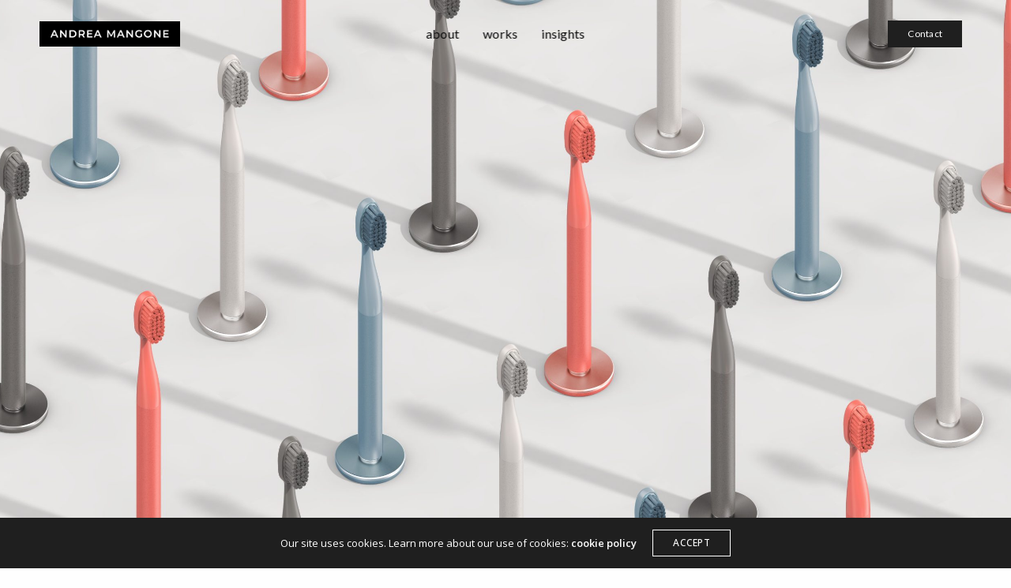

--- FILE ---
content_type: text/html; charset=UTF-8
request_url: https://andreamangone.com/works/2c-premium-eco-friendly-toothbrush/
body_size: 28363
content:
<!doctype html>
<html dir="ltr" lang="en-US" prefix="og: https://ogp.me/ns#" class=" custom-scrollbar-off">
<head>
	<!-- Google tag (gtag.js) -->
<script async src="https://www.googletagmanager.com/gtag/js?id=G-8Y0VDBBRTB"></script>
<script>
  window.dataLayer = window.dataLayer || [];
  function gtag(){dataLayer.push(arguments);}
  gtag('js', new Date());

  gtag('config', 'G-8Y0VDBBRTB');
</script>
	<meta charset="UTF-8" />
	<meta name="viewport" content="width=device-width, initial-scale=1, maximum-scale=1, viewport-fit=cover">
	<link rel="profile" href="http://gmpg.org/xfn/11">
	<link rel="pingback" href="https://andreamangone.com/xmlrpc.php">
	<title>2°C – toothbrush | Andrea Mangone</title>
	<style>img:is([sizes="auto" i], [sizes^="auto," i]) { contain-intrinsic-size: 3000px 1500px }</style>
	
		<!-- All in One SEO 4.8.3.2 - aioseo.com -->
	<meta name="description" content="A toothbrush made to last for a lifetime featuring a high quality reusable body and disposable brush heads that reduce the overall plastic waste of about 87%" />
	<meta name="robots" content="max-image-preview:large" />
	<meta name="author" content="andreamangone"/>
	<link rel="canonical" href="https://andreamangone.com/works/2c-premium-eco-friendly-toothbrush/" />
	<meta name="generator" content="All in One SEO (AIOSEO) 4.8.3.2" />
		<meta property="og:locale" content="en_US" />
		<meta property="og:site_name" content="Andrea Mangone | Milan-based Italian designer creating holistic product experiences that combine Industrial design, UX design, packaging and branding." />
		<meta property="og:type" content="article" />
		<meta property="og:title" content="2°C – toothbrush | Andrea Mangone" />
		<meta property="og:description" content="A toothbrush made to last for a lifetime featuring a high quality reusable body and disposable brush heads that reduce the overall plastic waste of about 87%" />
		<meta property="og:url" content="https://andreamangone.com/works/2c-premium-eco-friendly-toothbrush/" />
		<meta property="article:published_time" content="2019-04-26T04:53:08+00:00" />
		<meta property="article:modified_time" content="2023-11-29T09:42:38+00:00" />
		<meta name="twitter:card" content="summary" />
		<meta name="twitter:title" content="2°C – toothbrush | Andrea Mangone" />
		<meta name="twitter:description" content="A toothbrush made to last for a lifetime featuring a high quality reusable body and disposable brush heads that reduce the overall plastic waste of about 87%" />
		<script type="application/ld+json" class="aioseo-schema">
			{"@context":"https:\/\/schema.org","@graph":[{"@type":"BreadcrumbList","@id":"https:\/\/andreamangone.com\/works\/2c-premium-eco-friendly-toothbrush\/#breadcrumblist","itemListElement":[{"@type":"ListItem","@id":"https:\/\/andreamangone.com#listItem","position":1,"name":"Home","item":"https:\/\/andreamangone.com","nextItem":{"@type":"ListItem","@id":"https:\/\/andreamangone.com\/portfolio-category\/premium-eco-friendly-toothbrush\/#listItem","name":"Premium, Eco-friendly toothbrush"}},{"@type":"ListItem","@id":"https:\/\/andreamangone.com\/portfolio-category\/premium-eco-friendly-toothbrush\/#listItem","position":2,"name":"Premium, Eco-friendly toothbrush","item":"https:\/\/andreamangone.com\/portfolio-category\/premium-eco-friendly-toothbrush\/","nextItem":{"@type":"ListItem","@id":"https:\/\/andreamangone.com\/works\/2c-premium-eco-friendly-toothbrush\/#listItem","name":"2\u00b0C &#8211;  toothbrush"},"previousItem":{"@type":"ListItem","@id":"https:\/\/andreamangone.com#listItem","name":"Home"}},{"@type":"ListItem","@id":"https:\/\/andreamangone.com\/works\/2c-premium-eco-friendly-toothbrush\/#listItem","position":3,"name":"2\u00b0C &#8211;  toothbrush","previousItem":{"@type":"ListItem","@id":"https:\/\/andreamangone.com\/portfolio-category\/premium-eco-friendly-toothbrush\/#listItem","name":"Premium, Eco-friendly toothbrush"}}]},{"@type":"Organization","@id":"https:\/\/andreamangone.com\/#organization","name":"Andrea Mangone","description":"Milan-based Italian designer creating holistic product experiences that combine Industrial design, UX design, packaging and branding.","url":"https:\/\/andreamangone.com\/"},{"@type":"Person","@id":"https:\/\/andreamangone.com\/author\/andreamangone\/#author","url":"https:\/\/andreamangone.com\/author\/andreamangone\/","name":"andreamangone","image":{"@type":"ImageObject","@id":"https:\/\/andreamangone.com\/works\/2c-premium-eco-friendly-toothbrush\/#authorImage","url":"https:\/\/secure.gravatar.com\/avatar\/594517cef25d50b76a2fc7d8acf0fed1?s=96&d=mm&r=g","width":96,"height":96,"caption":"andreamangone"}},{"@type":"WebPage","@id":"https:\/\/andreamangone.com\/works\/2c-premium-eco-friendly-toothbrush\/#webpage","url":"https:\/\/andreamangone.com\/works\/2c-premium-eco-friendly-toothbrush\/","name":"2\u00b0C \u2013 toothbrush | Andrea Mangone","description":"A toothbrush made to last for a lifetime featuring a high quality reusable body and disposable brush heads that reduce the overall plastic waste of about 87%","inLanguage":"en-US","isPartOf":{"@id":"https:\/\/andreamangone.com\/#website"},"breadcrumb":{"@id":"https:\/\/andreamangone.com\/works\/2c-premium-eco-friendly-toothbrush\/#breadcrumblist"},"author":{"@id":"https:\/\/andreamangone.com\/author\/andreamangone\/#author"},"creator":{"@id":"https:\/\/andreamangone.com\/author\/andreamangone\/#author"},"image":{"@type":"ImageObject","url":"https:\/\/andreamangone.com\/wp-content\/uploads\/2018\/06\/2c-thumbnail-2-scaled.jpg","@id":"https:\/\/andreamangone.com\/works\/2c-premium-eco-friendly-toothbrush\/#mainImage","width":2560,"height":2560},"primaryImageOfPage":{"@id":"https:\/\/andreamangone.com\/works\/2c-premium-eco-friendly-toothbrush\/#mainImage"},"datePublished":"2019-04-26T04:53:08+00:00","dateModified":"2023-11-29T09:42:38+00:00"},{"@type":"WebSite","@id":"https:\/\/andreamangone.com\/#website","url":"https:\/\/andreamangone.com\/","name":"Andrea Mangone","description":"Milan-based Italian designer creating holistic product experiences that combine Industrial design, UX design, packaging and branding.","inLanguage":"en-US","publisher":{"@id":"https:\/\/andreamangone.com\/#organization"}}]}
		</script>
		<!-- All in One SEO -->

<link rel='dns-prefetch' href='//use.typekit.net' />
<link rel='dns-prefetch' href='//fonts.googleapis.com' />
<link rel="alternate" type="application/rss+xml" title="Andrea Mangone &raquo; Feed" href="https://andreamangone.com/feed/" />
<link rel="alternate" type="application/rss+xml" title="Andrea Mangone &raquo; Comments Feed" href="https://andreamangone.com/comments/feed/" />
<link rel="preconnect" href="//fonts.gstatic.com/" crossorigin>		<!-- This site uses the Google Analytics by MonsterInsights plugin v9.11.1 - Using Analytics tracking - https://www.monsterinsights.com/ -->
		<!-- Note: MonsterInsights is not currently configured on this site. The site owner needs to authenticate with Google Analytics in the MonsterInsights settings panel. -->
					<!-- No tracking code set -->
				<!-- / Google Analytics by MonsterInsights -->
		<script type="text/javascript">
/* <![CDATA[ */
window._wpemojiSettings = {"baseUrl":"https:\/\/s.w.org\/images\/core\/emoji\/15.0.3\/72x72\/","ext":".png","svgUrl":"https:\/\/s.w.org\/images\/core\/emoji\/15.0.3\/svg\/","svgExt":".svg","source":{"concatemoji":"https:\/\/andreamangone.com\/wp-includes\/js\/wp-emoji-release.min.js?ver=6.7.1"}};
/*! This file is auto-generated */
!function(i,n){var o,s,e;function c(e){try{var t={supportTests:e,timestamp:(new Date).valueOf()};sessionStorage.setItem(o,JSON.stringify(t))}catch(e){}}function p(e,t,n){e.clearRect(0,0,e.canvas.width,e.canvas.height),e.fillText(t,0,0);var t=new Uint32Array(e.getImageData(0,0,e.canvas.width,e.canvas.height).data),r=(e.clearRect(0,0,e.canvas.width,e.canvas.height),e.fillText(n,0,0),new Uint32Array(e.getImageData(0,0,e.canvas.width,e.canvas.height).data));return t.every(function(e,t){return e===r[t]})}function u(e,t,n){switch(t){case"flag":return n(e,"\ud83c\udff3\ufe0f\u200d\u26a7\ufe0f","\ud83c\udff3\ufe0f\u200b\u26a7\ufe0f")?!1:!n(e,"\ud83c\uddfa\ud83c\uddf3","\ud83c\uddfa\u200b\ud83c\uddf3")&&!n(e,"\ud83c\udff4\udb40\udc67\udb40\udc62\udb40\udc65\udb40\udc6e\udb40\udc67\udb40\udc7f","\ud83c\udff4\u200b\udb40\udc67\u200b\udb40\udc62\u200b\udb40\udc65\u200b\udb40\udc6e\u200b\udb40\udc67\u200b\udb40\udc7f");case"emoji":return!n(e,"\ud83d\udc26\u200d\u2b1b","\ud83d\udc26\u200b\u2b1b")}return!1}function f(e,t,n){var r="undefined"!=typeof WorkerGlobalScope&&self instanceof WorkerGlobalScope?new OffscreenCanvas(300,150):i.createElement("canvas"),a=r.getContext("2d",{willReadFrequently:!0}),o=(a.textBaseline="top",a.font="600 32px Arial",{});return e.forEach(function(e){o[e]=t(a,e,n)}),o}function t(e){var t=i.createElement("script");t.src=e,t.defer=!0,i.head.appendChild(t)}"undefined"!=typeof Promise&&(o="wpEmojiSettingsSupports",s=["flag","emoji"],n.supports={everything:!0,everythingExceptFlag:!0},e=new Promise(function(e){i.addEventListener("DOMContentLoaded",e,{once:!0})}),new Promise(function(t){var n=function(){try{var e=JSON.parse(sessionStorage.getItem(o));if("object"==typeof e&&"number"==typeof e.timestamp&&(new Date).valueOf()<e.timestamp+604800&&"object"==typeof e.supportTests)return e.supportTests}catch(e){}return null}();if(!n){if("undefined"!=typeof Worker&&"undefined"!=typeof OffscreenCanvas&&"undefined"!=typeof URL&&URL.createObjectURL&&"undefined"!=typeof Blob)try{var e="postMessage("+f.toString()+"("+[JSON.stringify(s),u.toString(),p.toString()].join(",")+"));",r=new Blob([e],{type:"text/javascript"}),a=new Worker(URL.createObjectURL(r),{name:"wpTestEmojiSupports"});return void(a.onmessage=function(e){c(n=e.data),a.terminate(),t(n)})}catch(e){}c(n=f(s,u,p))}t(n)}).then(function(e){for(var t in e)n.supports[t]=e[t],n.supports.everything=n.supports.everything&&n.supports[t],"flag"!==t&&(n.supports.everythingExceptFlag=n.supports.everythingExceptFlag&&n.supports[t]);n.supports.everythingExceptFlag=n.supports.everythingExceptFlag&&!n.supports.flag,n.DOMReady=!1,n.readyCallback=function(){n.DOMReady=!0}}).then(function(){return e}).then(function(){var e;n.supports.everything||(n.readyCallback(),(e=n.source||{}).concatemoji?t(e.concatemoji):e.wpemoji&&e.twemoji&&(t(e.twemoji),t(e.wpemoji)))}))}((window,document),window._wpemojiSettings);
/* ]]> */
</script>

<style id='wp-emoji-styles-inline-css' type='text/css'>

	img.wp-smiley, img.emoji {
		display: inline !important;
		border: none !important;
		box-shadow: none !important;
		height: 1em !important;
		width: 1em !important;
		margin: 0 0.07em !important;
		vertical-align: -0.1em !important;
		background: none !important;
		padding: 0 !important;
	}
</style>
<link rel='stylesheet' id='wp-block-library-css' href='https://andreamangone.com/wp-includes/css/dist/block-library/style.min.css?ver=6.7.1' media='all' />
<style id='classic-theme-styles-inline-css' type='text/css'>
/*! This file is auto-generated */
.wp-block-button__link{color:#fff;background-color:#32373c;border-radius:9999px;box-shadow:none;text-decoration:none;padding:calc(.667em + 2px) calc(1.333em + 2px);font-size:1.125em}.wp-block-file__button{background:#32373c;color:#fff;text-decoration:none}
</style>
<style id='global-styles-inline-css' type='text/css'>
:root{--wp--preset--aspect-ratio--square: 1;--wp--preset--aspect-ratio--4-3: 4/3;--wp--preset--aspect-ratio--3-4: 3/4;--wp--preset--aspect-ratio--3-2: 3/2;--wp--preset--aspect-ratio--2-3: 2/3;--wp--preset--aspect-ratio--16-9: 16/9;--wp--preset--aspect-ratio--9-16: 9/16;--wp--preset--color--black: #000000;--wp--preset--color--cyan-bluish-gray: #abb8c3;--wp--preset--color--white: #ffffff;--wp--preset--color--pale-pink: #f78da7;--wp--preset--color--vivid-red: #cf2e2e;--wp--preset--color--luminous-vivid-orange: #ff6900;--wp--preset--color--luminous-vivid-amber: #fcb900;--wp--preset--color--light-green-cyan: #7bdcb5;--wp--preset--color--vivid-green-cyan: #00d084;--wp--preset--color--pale-cyan-blue: #8ed1fc;--wp--preset--color--vivid-cyan-blue: #0693e3;--wp--preset--color--vivid-purple: #9b51e0;--wp--preset--color--thb-accent: #9e9e9e;--wp--preset--gradient--vivid-cyan-blue-to-vivid-purple: linear-gradient(135deg,rgba(6,147,227,1) 0%,rgb(155,81,224) 100%);--wp--preset--gradient--light-green-cyan-to-vivid-green-cyan: linear-gradient(135deg,rgb(122,220,180) 0%,rgb(0,208,130) 100%);--wp--preset--gradient--luminous-vivid-amber-to-luminous-vivid-orange: linear-gradient(135deg,rgba(252,185,0,1) 0%,rgba(255,105,0,1) 100%);--wp--preset--gradient--luminous-vivid-orange-to-vivid-red: linear-gradient(135deg,rgba(255,105,0,1) 0%,rgb(207,46,46) 100%);--wp--preset--gradient--very-light-gray-to-cyan-bluish-gray: linear-gradient(135deg,rgb(238,238,238) 0%,rgb(169,184,195) 100%);--wp--preset--gradient--cool-to-warm-spectrum: linear-gradient(135deg,rgb(74,234,220) 0%,rgb(151,120,209) 20%,rgb(207,42,186) 40%,rgb(238,44,130) 60%,rgb(251,105,98) 80%,rgb(254,248,76) 100%);--wp--preset--gradient--blush-light-purple: linear-gradient(135deg,rgb(255,206,236) 0%,rgb(152,150,240) 100%);--wp--preset--gradient--blush-bordeaux: linear-gradient(135deg,rgb(254,205,165) 0%,rgb(254,45,45) 50%,rgb(107,0,62) 100%);--wp--preset--gradient--luminous-dusk: linear-gradient(135deg,rgb(255,203,112) 0%,rgb(199,81,192) 50%,rgb(65,88,208) 100%);--wp--preset--gradient--pale-ocean: linear-gradient(135deg,rgb(255,245,203) 0%,rgb(182,227,212) 50%,rgb(51,167,181) 100%);--wp--preset--gradient--electric-grass: linear-gradient(135deg,rgb(202,248,128) 0%,rgb(113,206,126) 100%);--wp--preset--gradient--midnight: linear-gradient(135deg,rgb(2,3,129) 0%,rgb(40,116,252) 100%);--wp--preset--font-size--small: 13px;--wp--preset--font-size--medium: 20px;--wp--preset--font-size--large: 36px;--wp--preset--font-size--x-large: 42px;--wp--preset--spacing--20: 0.44rem;--wp--preset--spacing--30: 0.67rem;--wp--preset--spacing--40: 1rem;--wp--preset--spacing--50: 1.5rem;--wp--preset--spacing--60: 2.25rem;--wp--preset--spacing--70: 3.38rem;--wp--preset--spacing--80: 5.06rem;--wp--preset--shadow--natural: 6px 6px 9px rgba(0, 0, 0, 0.2);--wp--preset--shadow--deep: 12px 12px 50px rgba(0, 0, 0, 0.4);--wp--preset--shadow--sharp: 6px 6px 0px rgba(0, 0, 0, 0.2);--wp--preset--shadow--outlined: 6px 6px 0px -3px rgba(255, 255, 255, 1), 6px 6px rgba(0, 0, 0, 1);--wp--preset--shadow--crisp: 6px 6px 0px rgba(0, 0, 0, 1);}:where(.is-layout-flex){gap: 0.5em;}:where(.is-layout-grid){gap: 0.5em;}body .is-layout-flex{display: flex;}.is-layout-flex{flex-wrap: wrap;align-items: center;}.is-layout-flex > :is(*, div){margin: 0;}body .is-layout-grid{display: grid;}.is-layout-grid > :is(*, div){margin: 0;}:where(.wp-block-columns.is-layout-flex){gap: 2em;}:where(.wp-block-columns.is-layout-grid){gap: 2em;}:where(.wp-block-post-template.is-layout-flex){gap: 1.25em;}:where(.wp-block-post-template.is-layout-grid){gap: 1.25em;}.has-black-color{color: var(--wp--preset--color--black) !important;}.has-cyan-bluish-gray-color{color: var(--wp--preset--color--cyan-bluish-gray) !important;}.has-white-color{color: var(--wp--preset--color--white) !important;}.has-pale-pink-color{color: var(--wp--preset--color--pale-pink) !important;}.has-vivid-red-color{color: var(--wp--preset--color--vivid-red) !important;}.has-luminous-vivid-orange-color{color: var(--wp--preset--color--luminous-vivid-orange) !important;}.has-luminous-vivid-amber-color{color: var(--wp--preset--color--luminous-vivid-amber) !important;}.has-light-green-cyan-color{color: var(--wp--preset--color--light-green-cyan) !important;}.has-vivid-green-cyan-color{color: var(--wp--preset--color--vivid-green-cyan) !important;}.has-pale-cyan-blue-color{color: var(--wp--preset--color--pale-cyan-blue) !important;}.has-vivid-cyan-blue-color{color: var(--wp--preset--color--vivid-cyan-blue) !important;}.has-vivid-purple-color{color: var(--wp--preset--color--vivid-purple) !important;}.has-black-background-color{background-color: var(--wp--preset--color--black) !important;}.has-cyan-bluish-gray-background-color{background-color: var(--wp--preset--color--cyan-bluish-gray) !important;}.has-white-background-color{background-color: var(--wp--preset--color--white) !important;}.has-pale-pink-background-color{background-color: var(--wp--preset--color--pale-pink) !important;}.has-vivid-red-background-color{background-color: var(--wp--preset--color--vivid-red) !important;}.has-luminous-vivid-orange-background-color{background-color: var(--wp--preset--color--luminous-vivid-orange) !important;}.has-luminous-vivid-amber-background-color{background-color: var(--wp--preset--color--luminous-vivid-amber) !important;}.has-light-green-cyan-background-color{background-color: var(--wp--preset--color--light-green-cyan) !important;}.has-vivid-green-cyan-background-color{background-color: var(--wp--preset--color--vivid-green-cyan) !important;}.has-pale-cyan-blue-background-color{background-color: var(--wp--preset--color--pale-cyan-blue) !important;}.has-vivid-cyan-blue-background-color{background-color: var(--wp--preset--color--vivid-cyan-blue) !important;}.has-vivid-purple-background-color{background-color: var(--wp--preset--color--vivid-purple) !important;}.has-black-border-color{border-color: var(--wp--preset--color--black) !important;}.has-cyan-bluish-gray-border-color{border-color: var(--wp--preset--color--cyan-bluish-gray) !important;}.has-white-border-color{border-color: var(--wp--preset--color--white) !important;}.has-pale-pink-border-color{border-color: var(--wp--preset--color--pale-pink) !important;}.has-vivid-red-border-color{border-color: var(--wp--preset--color--vivid-red) !important;}.has-luminous-vivid-orange-border-color{border-color: var(--wp--preset--color--luminous-vivid-orange) !important;}.has-luminous-vivid-amber-border-color{border-color: var(--wp--preset--color--luminous-vivid-amber) !important;}.has-light-green-cyan-border-color{border-color: var(--wp--preset--color--light-green-cyan) !important;}.has-vivid-green-cyan-border-color{border-color: var(--wp--preset--color--vivid-green-cyan) !important;}.has-pale-cyan-blue-border-color{border-color: var(--wp--preset--color--pale-cyan-blue) !important;}.has-vivid-cyan-blue-border-color{border-color: var(--wp--preset--color--vivid-cyan-blue) !important;}.has-vivid-purple-border-color{border-color: var(--wp--preset--color--vivid-purple) !important;}.has-vivid-cyan-blue-to-vivid-purple-gradient-background{background: var(--wp--preset--gradient--vivid-cyan-blue-to-vivid-purple) !important;}.has-light-green-cyan-to-vivid-green-cyan-gradient-background{background: var(--wp--preset--gradient--light-green-cyan-to-vivid-green-cyan) !important;}.has-luminous-vivid-amber-to-luminous-vivid-orange-gradient-background{background: var(--wp--preset--gradient--luminous-vivid-amber-to-luminous-vivid-orange) !important;}.has-luminous-vivid-orange-to-vivid-red-gradient-background{background: var(--wp--preset--gradient--luminous-vivid-orange-to-vivid-red) !important;}.has-very-light-gray-to-cyan-bluish-gray-gradient-background{background: var(--wp--preset--gradient--very-light-gray-to-cyan-bluish-gray) !important;}.has-cool-to-warm-spectrum-gradient-background{background: var(--wp--preset--gradient--cool-to-warm-spectrum) !important;}.has-blush-light-purple-gradient-background{background: var(--wp--preset--gradient--blush-light-purple) !important;}.has-blush-bordeaux-gradient-background{background: var(--wp--preset--gradient--blush-bordeaux) !important;}.has-luminous-dusk-gradient-background{background: var(--wp--preset--gradient--luminous-dusk) !important;}.has-pale-ocean-gradient-background{background: var(--wp--preset--gradient--pale-ocean) !important;}.has-electric-grass-gradient-background{background: var(--wp--preset--gradient--electric-grass) !important;}.has-midnight-gradient-background{background: var(--wp--preset--gradient--midnight) !important;}.has-small-font-size{font-size: var(--wp--preset--font-size--small) !important;}.has-medium-font-size{font-size: var(--wp--preset--font-size--medium) !important;}.has-large-font-size{font-size: var(--wp--preset--font-size--large) !important;}.has-x-large-font-size{font-size: var(--wp--preset--font-size--x-large) !important;}
:where(.wp-block-post-template.is-layout-flex){gap: 1.25em;}:where(.wp-block-post-template.is-layout-grid){gap: 1.25em;}
:where(.wp-block-columns.is-layout-flex){gap: 2em;}:where(.wp-block-columns.is-layout-grid){gap: 2em;}
:root :where(.wp-block-pullquote){font-size: 1.5em;line-height: 1.6;}
</style>
<link rel='stylesheet' id='email-subscribers-css' href='https://andreamangone.com/wp-content/plugins/email-subscribers/lite/public/css/email-subscribers-public.css?ver=5.9.14' media='all' />
<style id='woocommerce-inline-inline-css' type='text/css'>
.woocommerce form .form-row .required { visibility: visible; }
</style>
<link rel='stylesheet' id='brands-styles-css' href='https://andreamangone.com/wp-content/plugins/woocommerce/assets/css/brands.css?ver=10.3.7' media='all' />
<link rel='stylesheet' id='thb-fa-css' href='https://andreamangone.com/wp-content/themes/werkstatt/assets/css/font-awesome.min.css?ver=4.7.4' media='all' />
<link rel='stylesheet' id='thb-app-css' href='https://andreamangone.com/wp-content/themes/werkstatt/assets/css/app.css?ver=4.7.4' media='all' />
<style id='thb-app-inline-css' type='text/css'>
.postid-4259 .post-gallery.parallax {min-height:20vh;}h1,h2,h3,h4,h5,h6,.post.style9 .post-meta,.primary-font {font-family:Lato, 'BlinkMacSystemFont', -apple-system, 'Roboto', 'Lucida Sans';}h1,.h1 {font-weight:600;line-height:1.1em !important;letter-spacing:0em !important;}h2 {font-weight:600;line-height:1.2em !important;letter-spacing:0.03em !important;}h3 {font-weight:600;font-size:20px;letter-spacing:0.05em !important;}h4 {font-weight:800;font-size:30px;line-height:1.2em !important;letter-spacing:0.03em !important;}h5 {font-size:30px;line-height:1.2em !important;letter-spacing:0.03em !important;}h6 {font-size:12px;text-transform:none !important;}p {font-weight:400;font-size:18px;letter-spacing:0em !important;}.columns.thb-light-column p {color:#fff;}em {font-family:Open Sans, 'BlinkMacSystemFont', -apple-system, 'Roboto', 'Lucida Sans';}label {}label {}.thb-mobile-menu a {}.thb-mobile-menu .sub-menu li a {}.thb-full-menu li a,.header.style3 .thb-full-menu>li>a {}.thb-full-menu .sub-menu li a,.header.style3 .thb-full-menu .sub-menu li a {}.thb-full-menu>li>a.social,.header.style3 .thb-full-menu.socials li a.social {}#footer .widget {}#subfooter {}.subfooter .socials a {}body {font-family:Open Sans, 'BlinkMacSystemFont', -apple-system, 'Roboto', 'Lucida Sans';}input[type="submit"],.button,.btn,.btn-text,.btn[class*="thb-"]{}#mobile-menu,.header {font-family:Lato, 'BlinkMacSystemFont', -apple-system, 'Roboto', 'Lucida Sans';}.products .product .thb_title_holder h2 {}.product-detail .product-information h1.product_title {}.product-detail .product-information .woocommerce-product-details__short-description,.product-detail .product-information .woocommerce-product-details__short-description p {}.header .logolink .logoimg {max-height:32px;}.header .logolink .logoimg[src$=".svg"] {height:32px;}@media screen and (max-width:40.0625em) {.header .logolink .logoimg {max-height:27px;}.header .logolink .logoimg[src$=".svg"] {height:27px;}}@media only screen and (min-width:64.063em) {#mobile-menu.style1 {width:30%;}}.thb-portfolio #portfolio-4259.type-portfolio.style3:hover .portfolio-holder,.thb-portfolio #portfolio-4259.type-portfolio:not(.thb-gradient-hover):not(.thb-corner-hover) .portfolio-link,.thb-portfolio #portfolio-4259.type-portfolio.thb-corner-hover:hover .portfolio-link,.thb-portfolio #portfolio-4259.type-portfolio.style2 .portfolio-holder .portfolio-inner:not(.thb-image-hover),.thb-portfolio .portfolio-4259.type-portfolio.carousel_style3.style3_even:hover .portfolio-holder,.thb-portfolio .portfolio-4259.type-portfolio.carousel_style3:hover .portfolio-holder {background:#ffffff;}.thb-portfolio #portfolio-4259.type-portfolio.style6 .portfolio-holder:after {border-color:#ffffff;}.thb-portfolio #portfolio-4259.type-portfolio .thb-gradient-fill{background-image:-moz-linear-gradient(rgba(0,0,0,0),#ffffff);background-image:-webkit-linear-gradient(rgba(0,0,0,0),#ffffff);background-image:linear-gradient(rgba(0,0,0,0),#ffffff);}.thb-portfolio #portfolio-1187.type-portfolio.style3:hover .portfolio-holder,.thb-portfolio #portfolio-1187.type-portfolio:not(.thb-gradient-hover):not(.thb-corner-hover) .portfolio-link,.thb-portfolio #portfolio-1187.type-portfolio.thb-corner-hover:hover .portfolio-link,.thb-portfolio #portfolio-1187.type-portfolio.style2 .portfolio-holder .portfolio-inner:not(.thb-image-hover),.thb-portfolio .portfolio-1187.type-portfolio.carousel_style3.style3_even:hover .portfolio-holder,.thb-portfolio .portfolio-1187.type-portfolio.carousel_style3:hover .portfolio-holder {background:#ffffff;}.thb-portfolio #portfolio-1187.type-portfolio.style6 .portfolio-holder:after {border-color:#ffffff;}.thb-portfolio #portfolio-1187.type-portfolio .thb-gradient-fill{background-image:-moz-linear-gradient(rgba(0,0,0,0),#ffffff);background-image:-webkit-linear-gradient(rgba(0,0,0,0),#ffffff);background-image:linear-gradient(rgba(0,0,0,0),#ffffff);}.thb-portfolio #portfolio-1180.type-portfolio.style3:hover .portfolio-holder,.thb-portfolio #portfolio-1180.type-portfolio:not(.thb-gradient-hover):not(.thb-corner-hover) .portfolio-link,.thb-portfolio #portfolio-1180.type-portfolio.thb-corner-hover:hover .portfolio-link,.thb-portfolio #portfolio-1180.type-portfolio.style2 .portfolio-holder .portfolio-inner:not(.thb-image-hover),.thb-portfolio .portfolio-1180.type-portfolio.carousel_style3.style3_even:hover .portfolio-holder,.thb-portfolio .portfolio-1180.type-portfolio.carousel_style3:hover .portfolio-holder {background:#ffffff;}.thb-portfolio #portfolio-1180.type-portfolio.style6 .portfolio-holder:after {border-color:#ffffff;}.thb-portfolio #portfolio-1180.type-portfolio .thb-gradient-fill{background-image:-moz-linear-gradient(rgba(0,0,0,0),#ffffff);background-image:-webkit-linear-gradient(rgba(0,0,0,0),#ffffff);background-image:linear-gradient(rgba(0,0,0,0),#ffffff);}.thb-portfolio #portfolio-1170.type-portfolio.style3:hover .portfolio-holder,.thb-portfolio #portfolio-1170.type-portfolio:not(.thb-gradient-hover):not(.thb-corner-hover) .portfolio-link,.thb-portfolio #portfolio-1170.type-portfolio.thb-corner-hover:hover .portfolio-link,.thb-portfolio #portfolio-1170.type-portfolio.style2 .portfolio-holder .portfolio-inner:not(.thb-image-hover),.thb-portfolio .portfolio-1170.type-portfolio.carousel_style3.style3_even:hover .portfolio-holder,.thb-portfolio .portfolio-1170.type-portfolio.carousel_style3:hover .portfolio-holder {background:#ffffff;}.thb-portfolio #portfolio-1170.type-portfolio.style6 .portfolio-holder:after {border-color:#ffffff;}.thb-portfolio #portfolio-1170.type-portfolio .thb-gradient-fill{background-image:-moz-linear-gradient(rgba(0,0,0,0),#ffffff);background-image:-webkit-linear-gradient(rgba(0,0,0,0),#ffffff);background-image:linear-gradient(rgba(0,0,0,0),#ffffff);}.thb-portfolio #portfolio-476.type-portfolio.style3:hover .portfolio-holder,.thb-portfolio #portfolio-476.type-portfolio:not(.thb-gradient-hover):not(.thb-corner-hover) .portfolio-link,.thb-portfolio #portfolio-476.type-portfolio.thb-corner-hover:hover .portfolio-link,.thb-portfolio #portfolio-476.type-portfolio.style2 .portfolio-holder .portfolio-inner:not(.thb-image-hover),.thb-portfolio .portfolio-476.type-portfolio.carousel_style3.style3_even:hover .portfolio-holder,.thb-portfolio .portfolio-476.type-portfolio.carousel_style3:hover .portfolio-holder {background:#ffffff;}.thb-portfolio #portfolio-476.type-portfolio.style6 .portfolio-holder:after {border-color:#ffffff;}.thb-portfolio #portfolio-476.type-portfolio .thb-gradient-fill{background-image:-moz-linear-gradient(rgba(0,0,0,0),#ffffff);background-image:-webkit-linear-gradient(rgba(0,0,0,0),#ffffff);background-image:linear-gradient(rgba(0,0,0,0),#ffffff);}.thb-portfolio #portfolio-401.type-portfolio.style3:hover .portfolio-holder,.thb-portfolio #portfolio-401.type-portfolio:not(.thb-gradient-hover):not(.thb-corner-hover) .portfolio-link,.thb-portfolio #portfolio-401.type-portfolio.thb-corner-hover:hover .portfolio-link,.thb-portfolio #portfolio-401.type-portfolio.style2 .portfolio-holder .portfolio-inner:not(.thb-image-hover),.thb-portfolio .portfolio-401.type-portfolio.carousel_style3.style3_even:hover .portfolio-holder,.thb-portfolio .portfolio-401.type-portfolio.carousel_style3:hover .portfolio-holder {background:#ffffff;}.thb-portfolio #portfolio-401.type-portfolio.style6 .portfolio-holder:after {border-color:#ffffff;}.thb-portfolio #portfolio-401.type-portfolio .thb-gradient-fill{background-image:-moz-linear-gradient(rgba(0,0,0,0),#ffffff);background-image:-webkit-linear-gradient(rgba(0,0,0,0),#ffffff);background-image:linear-gradient(rgba(0,0,0,0),#ffffff);}.page-id-4259 #wrapper div[role="main"] {}a:hover, ol li:before, ol li ol li:before, .thb-full-menu li.menu-item-has-children.sfHover > a, .mm-link-animation-bg-fill .thb-mobile-menu a:hover, .mm-link-animation-bg-fill .thb-mobile-menu li.current_page_item:not(.has-hash), .post .post-title a:hover, .authorpage .author-content .square-icon:hover, ol.commentlist .comment .reply a, input[type="submit"].thb-border-style.accent,.button.thb-border-style.accent,.btn.thb-border-style.accent, input[type="submit"].thb-text-style.accent,.button.thb-text-style.accent,.btn.thb-text-style.accent, .more-link, .pagination .page-numbers.current, .pagination .page-numbers:not(.dots):hover, .thb-portfolio .type-portfolio.style2:hover h2, .thb-list-portfolio:not(.thb-bg-grid-full) .thb-content-side .type-portfolio.active h1, .thb-list-portfolio:not(.thb-bg-grid-full) .thb-content-side .type-portfolio.active h2, .thb-list-portfolio:not(.thb-bg-grid-full) .thb-content-side .type-portfolio.active h3, .thb-list-portfolio:not(.thb-bg-grid-full) .thb-content-side .type-portfolio.active .thb-categories, .thb-list-portfolio:not(.thb-bg-grid-full) .thb-content-side.light-title .type-portfolio.active h1, .thb-list-portfolio:not(.thb-bg-grid-full) .thb-content-side.light-title .type-portfolio.active h2, .thb-list-portfolio:not(.thb-bg-grid-full) .thb-content-side.light-title .type-portfolio.active h3, .thb-list-portfolio:not(.thb-bg-grid-full) .thb-content-side.light-title .type-portfolio.active .thb-categories, .thb-autotype .thb-autotype-entry, .post_nav_link:hover span, .thb-breadcrumb-holder a:hover, .thb-counter, .thb-counter h6, .thb-portfolio-filter.style2 ul li a.active, .thb-portfolio-filter.style2 ul li a:hover, .thb-portfolio-filter.style3 ul li a.active, .thb-portfolio-filter.style3 ul li a:hover, .white-header .thb-full-menu>li.current-menu-item:not(.has-hash)>a, .light-title .header:not(.hover):not(:hover) .thb-full-menu>li.current-menu-item:not(.has-hash)>a, .disable_header_fill-on.light-title .header .thb-full-menu>li.current-menu-item:not(.has-hash)>a, .thb-full-menu li.current-menu-item:not(.has-hash)>a, #wrapper ol li:before, #wrapper ol li ol li:before, header.style3.dark .thb-full-menu>li.current-menu-item:not(.has-hash)>a, .btn.thb-fill-style.accent,.white-header .thb-full-menu>li.current-menu-item:not(.has-hash)>a, .header.style3.dark .thb-full-menu>li.current-menu-item:not(.has-hash)>a, .light-title:not(.midnight_on) .header:not(.hover):not(:hover):not(.style3) .thb-full-menu>li.current-menu-item:not(.has-hash)>a, .disable_header_fill-on.light-title:not(.midnight_on) .header:not(.style3) .thb-full-menu>li.current-menu-item:not(.has-hash)>a, .midnightHeader.light-title .thb-full-menu>li.current-menu-item:not(.has-hash)>a,.has-thb-accent-color,.wp-block-button .wp-block-button__link.has-thb-accent-color,input[type="submit"].thb-border-line-style.accent, .button.thb-border-line-style.accent, .btn.thb-border-line-style.accent {color:#9e9e9e;}.post.style5 .blog-content:after, .post.style6 .post-gallery, .post.style7 .blog-content:after, input[type="submit"]:hover, .button:not(.thb-text-style):not(.thb-border-style):not(.thb-fill-style):not(.thb-solid-border):hover, .btn:not(.thb-text-style):not(.thb-border-style):not(.thb-fill-style):not(.thb-solid-border):not(.thb-border-line-style):hover, .button.wc-forward, .place-order .button, input[type="submit"].accent,.button.accent:not(.thb-text-style):not(.thb-border-style):not(.thb-fill-style),.btn.accent:not(.thb-text-style):not(.thb-border-style):not(.thb-fill-style):not(.thb-solid-border):not(.thb-border-line-style), input[type="submit"].thb-3d-style.accent span,.button.thb-3d-style.accent span,.btn.thb-3d-style.accent span, input[type="submit"].thb-border-style.accent:hover,.button.thb-border-style.accent:hover,.btn.thb-border-style.accent:hover, input[type="submit"].thb-fill-style.accent:before,.button.thb-fill-style.accent:before,.btn.thb-fill-style.accent:before, input[type="submit"].thb-text-style.accent:before, input[type="submit"].thb-text-style.accent:after,input[type="submit"].thb-text-style.accent span:before,input[type="submit"].thb-text-style.accent span:after,.button.thb-text-style.accent:before,.button.thb-text-style.accent:after,.button.thb-text-style.accent span:before,.button.thb-text-style.accent span:after,.btn.thb-text-style.accent:before,.btn.thb-text-style.accent:after,.btn.thb-text-style.accent span:before,.btn.thb-text-style.accent span:after, .pagination .page-numbers.prev:before, .pagination .page-numbers.next:after, .thb_row_pagination li:hover, .thb_row_pagination li.active, .thb_row_pagination li:hover span, .thb_row_pagination li.active span, .swiper-container .swiper-nav.arrow-style1:hover span, .slick-nav:hover span, .slick-dots li.slick-active, .thb-iconbox.type2:hover, .thb_call_to_action, #music_toggle:hover, #music_toggle.on, .woocommerce-MyAccount-navigation ul li:hover a, .woocommerce-MyAccount-navigation ul li.is-active a, .btn.thb-solid-border.accent:hover, .thb-image-slider.thb-image-slider-style4 figcaption, .swiper-nav.style1:hover span, .thb-portfolio-filter.style3 ul li a.active:before, .thb-portfolio-filter.style3 ul li a:hover:before, .thb-client-row.thb-opacity.with-accent .thb-client:hover, .swiper-container .light-pagination+.swiper-nav+.swiper-nav.arrow-style1:hover span, .btn-text.style3 .circle-btn, .thb-page-header .thb-blog-categories li a:after,.has-thb-accent-background-color,.wp-block-button .wp-block-button__link.has-thb-accent-background-color,input[type="submit"].thb-border-line-style.accent:after, .button.thb-border-line-style.accent:after, .btn.thb-border-line-style.accent:after {background-color:#9e9e9e;}.btn.thb-fill-style.accent:after {background-color:#8e8e8e;}.post.style11:hover {background-color:rgba(158,158,158, 0.2);}.thb-team-row .thb-team-member .team-information {background-color:rgba(158,158,158, 0.9);}ol li:before, ol li ol li:before, input[type="text"]:focus, input[type="password"]:focus,input[type="date"]:focus,input[type="datetime"]:focus,input[type="email"]:focus,input[type="number"]:focus,input[type="search"]:focus,input[type="tel"]:focus,input[type="time"]:focus,input[type="url"]:focus,textarea:focus, input[type="submit"].thb-border-style.accent,.button.thb-border-style.accent,.btn.thb-border-style.accent, input[type="submit"].thb-fill-style.accent,.button.thb-fill-style.accent, input[type="submit"].thb-text-style.accent span,.button.thb-text-style.accent span,.btn.thb-text-style.accent span, .thb-portfolio .type-portfolio.thb-border-hover .portfolio-link:before, .swiper-container .swiper-nav.arrow-style1:hover span, .slick-nav:hover span, .thb-team-row .thb-team-member.thb-add-new > a:hover, .thb-iconbox.type2:hover, .woocommerce-MyAccount-navigation ul li:hover a, .woocommerce-MyAccount-navigation ul li.is-active a, .btn.thb-solid-border.accent:hover, .swiper-nav.style1:hover span, .light-arrow .slick-nav:hover span, .post.style1.style8:hover, .thb-portfolio .type-portfolio.style6 .portfolio-holder:after, #wrapper ol li:before, #wrapper ol li ol li:before, .btn.thb-fill-style.accent, input[type="submit"].thb-border-line-style.accent, .button.thb-border-line-style.accent, .btn.thb-border-line-style.accent {border-color:#9e9e9e;}.thb-image-slider.thb-image-slider-style4 figcaption:after {border-top-color:#9e9e9e;}.thb-iconbox.type3:after {box-shadow:inset 0 -75px 60px -35px #9e9e9e;}.woocommerce-MyAccount-navigation ul li:hover+li a, .woocommerce-MyAccount-navigation ul li.is-active+li a {border-top-color:#9e9e9e;}.thb-preloader .thb-preloader-icon-hexagon .preloader-path,.thb-preloader .thb-preloader-icon-circle .path,.thb-team-row .thb-team-member.thb-add-new > a:hover svg path,.thb-iconbox.type3 svg path, .thb-iconbox.type3 svg circle, .thb-iconbox.type3 svg rect, .thb-iconbox.type3 svg ellipse,.thb-counter figure svg path, .thb-counter figure svg circle, .thb-counter figure svg rect, .thb-counter figure svg ellipse {stroke:#9e9e9e;}.thb-list-portfolio:not(.thb-bg-grid-full) .thb-content-side .type-portfolio.active .next svg, .thb-list-portfolio:not(.thb-bg-grid-full) .thb-content-side.light-title .type-portfolio.active .next svg, .btn-text.style4 .arrow svg:first-child {fill:#9e9e9e;}.thb-show-all .items ul li:hover figure {box-shadow:0 0 0 3px #9e9e9e inset;}.footer.dark h6,.footer h6 {color:#ffffff;}.thb-mobile-menu .nav-link-mask .nav-link-mask-text,#mobile-menu.light .thb-mobile-menu .nav-link-mask-text {color:#dd9933;}.post-content p a { color:#0a0a0a !important; }.post-content p a:hover { color:#969696 !important; }.wpb_text_column p a { color:#0a0a0a !important; }.wpb_text_column p a:hover { color:#969696 !important; }.wpb_text_column ul a { color:#0a0a0a !important; }.wpb_text_column ul a:hover { color:#969696 !important; }.wpb_text_column ol a { color:#0a0a0a !important; }.wpb_text_column ol a:hover { color:#969696 !important; }.widget p a { color:#0a0a0a !important; }.widget p a:hover { color:#969696 !important; }.thb-full-menu>li> a { color:#0a0a0a !important; }.thb-full-menu>li> a:hover { color:#919191 !important; }.header.style3 .thb-full-menu>li> a { color:#0a0a0a !important; }.header.style3 .thb-full-menu>li> a:hover { color:#919191 !important; }.footer .widget a:hover { color:#c1c1c1 !important; }.footer.dark .widget a:hover { color:#c1c1c1 !important; }
</style>
<link rel='stylesheet' id='thb-style-css' href='https://andreamangone.com/wp-content/themes/werkstatt/style.css?ver=4.7.4' media='all' />
<link rel='stylesheet' id='thb-google-fonts-css' href='https://fonts.googleapis.com/css?family=Lato%3A100%2C100i%2C300%2C300i%2C400%2C400i%2C700%2C700i%2C900%2C900i%7COpen+Sans%3A300%2C400%2C500%2C600%2C700%2C800%2C300i%2C400i%2C500i%2C600i%2C700i%2C800i&#038;subset=latin%2Clatin-ext&#038;display=swap&#038;ver=4.7.4' media='all' />
<link rel='stylesheet' id='js_composer_front-css' href='https://andreamangone.com/wp-content/plugins/js_composer/assets/css/js_composer.min.css?ver=8.0.1' media='all' />
<link rel="stylesheet" type="text/css" href="https://andreamangone.com/wp-content/plugins/nextend-smart-slider3-pro/Public/SmartSlider3/Application/Frontend/Assets/dist/smartslider.min.css?ver=c397fa89" media="all">
<style data-related="n2-ss-25">div#n2-ss-25 .n2-ss-slider-1{display:grid;position:relative;}div#n2-ss-25 .n2-ss-slider-2{display:grid;position:relative;overflow:hidden;padding:0px 0px 0px 0px;border:0px solid RGBA(62,62,62,1);border-radius:0px;background-clip:padding-box;background-repeat:repeat;background-position:50% 50%;background-size:cover;background-attachment:scroll;z-index:1;}div#n2-ss-25:not(.n2-ss-loaded) .n2-ss-slider-2{background-image:none !important;}div#n2-ss-25 .n2-ss-slider-3{display:grid;grid-template-areas:'cover';position:relative;overflow:hidden;z-index:10;}div#n2-ss-25 .n2-ss-slider-3 > *{grid-area:cover;}div#n2-ss-25 .n2-ss-slide-backgrounds,div#n2-ss-25 .n2-ss-slider-3 > .n2-ss-divider{position:relative;}div#n2-ss-25 .n2-ss-slide-backgrounds{z-index:10;}div#n2-ss-25 .n2-ss-slide-backgrounds > *{overflow:hidden;}div#n2-ss-25 .n2-ss-slide-background{transform:translateX(-100000px);}div#n2-ss-25 .n2-ss-slider-4{place-self:center;position:relative;width:100%;height:100%;z-index:20;display:grid;grid-template-areas:'slide';}div#n2-ss-25 .n2-ss-slider-4 > *{grid-area:slide;}div#n2-ss-25.n2-ss-full-page--constrain-ratio .n2-ss-slider-4{height:auto;}div#n2-ss-25 .n2-ss-slide{display:grid;place-items:center;grid-auto-columns:100%;position:relative;z-index:20;-webkit-backface-visibility:hidden;transform:translateX(-100000px);}div#n2-ss-25 .n2-ss-slide{perspective:1000px;}div#n2-ss-25 .n2-ss-slide-active{z-index:21;}.n2-ss-background-animation{position:absolute;top:0;left:0;width:100%;height:100%;z-index:3;}div#n2-ss-25 .n-uc-SGJZ8HtasCjE{padding:0px 10px 0px 10px}@media (min-width: 1200px){div#n2-ss-25 [data-hide-desktopportrait="1"]{display: none !important;}}@media (orientation: landscape) and (max-width: 1199px) and (min-width: 901px),(orientation: portrait) and (max-width: 1199px) and (min-width: 701px){div#n2-ss-25 [data-hide-tabletportrait="1"]{display: none !important;}}@media (orientation: landscape) and (max-width: 900px),(orientation: portrait) and (max-width: 700px){div#n2-ss-25 [data-hide-mobileportrait="1"]{display: none !important;}}</style>
<style data-related="n2-ss-15">div#n2-ss-15 .n2-ss-slider-1{display:grid;position:relative;}div#n2-ss-15 .n2-ss-slider-2{display:grid;position:relative;overflow:hidden;padding:0px 0px 0px 0px;border:0px solid RGBA(62,62,62,1);border-radius:0px;background-clip:padding-box;background-repeat:repeat;background-position:50% 50%;background-size:cover;background-attachment:scroll;z-index:1;}div#n2-ss-15:not(.n2-ss-loaded) .n2-ss-slider-2{background-image:none !important;}div#n2-ss-15 .n2-ss-slider-3{display:grid;grid-template-areas:'cover';position:relative;overflow:hidden;z-index:10;}div#n2-ss-15 .n2-ss-slider-3 > *{grid-area:cover;}div#n2-ss-15 .n2-ss-slide-backgrounds,div#n2-ss-15 .n2-ss-slider-3 > .n2-ss-divider{position:relative;}div#n2-ss-15 .n2-ss-slide-backgrounds{z-index:10;}div#n2-ss-15 .n2-ss-slide-backgrounds > *{overflow:hidden;}div#n2-ss-15 .n2-ss-slide-background{transform:translateX(-100000px);}div#n2-ss-15 .n2-ss-slider-4{place-self:center;position:relative;width:100%;height:100%;z-index:20;display:grid;grid-template-areas:'slide';}div#n2-ss-15 .n2-ss-slider-4 > *{grid-area:slide;}div#n2-ss-15.n2-ss-full-page--constrain-ratio .n2-ss-slider-4{height:auto;}div#n2-ss-15 .n2-ss-slide{display:grid;place-items:center;grid-auto-columns:100%;position:relative;z-index:20;-webkit-backface-visibility:hidden;transform:translateX(-100000px);}div#n2-ss-15 .n2-ss-slide{perspective:1000px;}div#n2-ss-15 .n2-ss-slide-active{z-index:21;}.n2-ss-background-animation{position:absolute;top:0;left:0;width:100%;height:100%;z-index:3;}div#n2-ss-15 .n2-ss-slide-limiter{max-width:1200px;}div#n2-ss-15 .n-uc-0v3ZCGIL84bm{padding:10px 10px 10px 10px}@media (min-width: 1200px){div#n2-ss-15 [data-hide-desktopportrait="1"]{display: none !important;}}@media (orientation: landscape) and (max-width: 1199px) and (min-width: 901px),(orientation: portrait) and (max-width: 1199px) and (min-width: 701px){div#n2-ss-15 [data-hide-tabletportrait="1"]{display: none !important;}}@media (orientation: landscape) and (max-width: 900px),(orientation: portrait) and (max-width: 700px){div#n2-ss-15 [data-hide-mobileportrait="1"]{display: none !important;}}</style>
<style data-related="n2-ss-16">div#n2-ss-16 .n2-ss-slider-1{display:grid;position:relative;}div#n2-ss-16 .n2-ss-slider-2{display:grid;position:relative;overflow:hidden;padding:0px 0px 0px 0px;border:0px solid RGBA(62,62,62,1);border-radius:0px;background-clip:padding-box;background-repeat:repeat;background-position:50% 50%;background-size:cover;background-attachment:scroll;z-index:1;}div#n2-ss-16:not(.n2-ss-loaded) .n2-ss-slider-2{background-image:none !important;}div#n2-ss-16 .n2-ss-slider-3{display:grid;grid-template-areas:'cover';position:relative;overflow:hidden;z-index:10;}div#n2-ss-16 .n2-ss-slider-3 > *{grid-area:cover;}div#n2-ss-16 .n2-ss-slide-backgrounds,div#n2-ss-16 .n2-ss-slider-3 > .n2-ss-divider{position:relative;}div#n2-ss-16 .n2-ss-slide-backgrounds{z-index:10;}div#n2-ss-16 .n2-ss-slide-backgrounds > *{overflow:hidden;}div#n2-ss-16 .n2-ss-slide-background{transform:translateX(-100000px);}div#n2-ss-16 .n2-ss-slider-4{place-self:center;position:relative;width:100%;height:100%;z-index:20;display:grid;grid-template-areas:'slide';}div#n2-ss-16 .n2-ss-slider-4 > *{grid-area:slide;}div#n2-ss-16.n2-ss-full-page--constrain-ratio .n2-ss-slider-4{height:auto;}div#n2-ss-16 .n2-ss-slide{display:grid;place-items:center;grid-auto-columns:100%;position:relative;z-index:20;-webkit-backface-visibility:hidden;transform:translateX(-100000px);}div#n2-ss-16 .n2-ss-slide{perspective:1000px;}div#n2-ss-16 .n2-ss-slide-active{z-index:21;}.n2-ss-background-animation{position:absolute;top:0;left:0;width:100%;height:100%;z-index:3;}div#n2-ss-16 .n2-ss-slide-limiter{max-width:1200px;}div#n2-ss-16 .n-uc-DWfqEmVgdy29{padding:0px 10px 0px 10px}@media (min-width: 1200px){div#n2-ss-16 [data-hide-desktopportrait="1"]{display: none !important;}}@media (orientation: landscape) and (max-width: 1199px) and (min-width: 901px),(orientation: portrait) and (max-width: 1199px) and (min-width: 701px){div#n2-ss-16 [data-hide-tabletportrait="1"]{display: none !important;}}@media (orientation: landscape) and (max-width: 900px),(orientation: portrait) and (max-width: 700px){div#n2-ss-16 [data-hide-mobileportrait="1"]{display: none !important;}}</style>
<script>(function(){this._N2=this._N2||{_r:[],_d:[],r:function(){this._r.push(arguments)},d:function(){this._d.push(arguments)}}}).call(window);!function(e,i,o,r){(i=e.match(/(Chrome|Firefox|Safari)\/(\d+)\./))&&("Chrome"==i[1]?r=+i[2]>=32:"Firefox"==i[1]?r=+i[2]>=65:"Safari"==i[1]&&(o=e.match(/Version\/(\d+)/)||e.match(/(\d+)[0-9_]+like Mac/))&&(r=+o[1]>=14),r&&document.documentElement.classList.add("n2webp"))}(navigator.userAgent);</script><script src="https://andreamangone.com/wp-content/plugins/nextend-smart-slider3-pro/Public/SmartSlider3/Application/Frontend/Assets/dist/n2.min.js?ver=c397fa89" defer async></script>
<script src="https://andreamangone.com/wp-content/plugins/nextend-smart-slider3-pro/Public/SmartSlider3/Application/Frontend/Assets/dist/smartslider-frontend.min.js?ver=c397fa89" defer async></script>
<script src="https://andreamangone.com/wp-content/plugins/nextend-smart-slider3-pro/Public/SmartSlider3/Slider/SliderType/Simple/Assets/dist/ss-simple.min.js?ver=c397fa89" defer async></script>
<script>_N2.r('documentReady',function(){_N2.r(["documentReady","smartslider-frontend","ss-simple"],function(){new _N2.SmartSliderSimple('n2-ss-25',{"admin":false,"background.video.mobile":1,"loadingTime":2000,"randomize":{"randomize":0,"randomizeFirst":0},"callbacks":"","alias":{"id":0,"smoothScroll":0,"slideSwitch":0,"scroll":1},"align":"normal","isDelayed":0,"responsive":{"mediaQueries":{"all":false,"desktopportrait":["(min-width: 1200px)"],"tabletportrait":["(orientation: landscape) and (max-width: 1199px) and (min-width: 901px)","(orientation: portrait) and (max-width: 1199px) and (min-width: 701px)"],"mobileportrait":["(orientation: landscape) and (max-width: 900px)","(orientation: portrait) and (max-width: 700px)"]},"base":{"slideOuterWidth":1200,"slideOuterHeight":800,"sliderWidth":1200,"sliderHeight":800,"slideWidth":1200,"slideHeight":800},"hideOn":{"desktopLandscape":false,"desktopPortrait":false,"tabletLandscape":false,"tabletPortrait":false,"mobileLandscape":false,"mobilePortrait":false},"onResizeEnabled":true,"type":"fullwidth","sliderHeightBasedOn":"real","focusUser":1,"focusEdge":"auto","breakpoints":[{"device":"tabletPortrait","type":"max-screen-width","portraitWidth":1199,"landscapeWidth":1199},{"device":"mobilePortrait","type":"max-screen-width","portraitWidth":700,"landscapeWidth":900}],"enabledDevices":{"desktopLandscape":0,"desktopPortrait":1,"tabletLandscape":0,"tabletPortrait":1,"mobileLandscape":0,"mobilePortrait":1},"sizes":{"desktopPortrait":{"width":1200,"height":800,"max":3000,"min":1200},"tabletPortrait":{"width":701,"height":467,"customHeight":false,"max":1199,"min":701},"mobilePortrait":{"width":320,"height":213,"customHeight":false,"max":900,"min":320}},"overflowHiddenPage":0,"focus":{"offsetTop":"#wpadminbar","offsetBottom":""}},"controls":{"mousewheel":0,"touch":0,"keyboard":1,"blockCarouselInteraction":1},"playWhenVisible":1,"playWhenVisibleAt":0.5,"lazyLoad":0,"lazyLoadNeighbor":0,"blockrightclick":0,"maintainSession":0,"autoplay":{"enabled":0,"start":1,"duration":8000,"autoplayLoop":1,"allowReStart":0,"reverse":0,"pause":{"click":1,"mouse":"0","mediaStarted":1},"resume":{"click":0,"mouse":"0","mediaEnded":1,"slidechanged":0},"interval":1,"intervalModifier":"loop","intervalSlide":"current"},"perspective":1000,"layerMode":{"playOnce":0,"playFirstLayer":1,"mode":"skippable","inAnimation":"mainInEnd"},"parallax":{"enabled":1,"mobile":0,"is3D":0,"animate":1,"horizontal":"mouse","vertical":"mouse","origin":"slider","scrollmove":"both"},"postBackgroundAnimations":0,"bgAnimations":0,"mainanimation":{"type":"horizontal","duration":800,"delay":0,"ease":"easeOutQuad","shiftedBackgroundAnimation":"auto"},"carousel":1,"initCallbacks":function(){}})});_N2.r(["documentReady","smartslider-frontend","ss-simple"],function(){new _N2.SmartSliderSimple('n2-ss-15',{"admin":false,"background.video.mobile":1,"loadingTime":2000,"randomize":{"randomize":0,"randomizeFirst":0},"callbacks":"","alias":{"id":0,"smoothScroll":0,"slideSwitch":0,"scroll":1},"align":"normal","isDelayed":0,"responsive":{"mediaQueries":{"all":false,"desktopportrait":["(min-width: 1200px)"],"tabletportrait":["(orientation: landscape) and (max-width: 1199px) and (min-width: 901px)","(orientation: portrait) and (max-width: 1199px) and (min-width: 701px)"],"mobileportrait":["(orientation: landscape) and (max-width: 900px)","(orientation: portrait) and (max-width: 700px)"]},"base":{"slideOuterWidth":1200,"slideOuterHeight":800,"sliderWidth":1200,"sliderHeight":800,"slideWidth":1200,"slideHeight":800},"hideOn":{"desktopLandscape":false,"desktopPortrait":false,"tabletLandscape":false,"tabletPortrait":false,"mobileLandscape":false,"mobilePortrait":false},"onResizeEnabled":true,"type":"fullwidth","sliderHeightBasedOn":"real","focusUser":1,"focusEdge":"auto","breakpoints":[{"device":"tabletPortrait","type":"max-screen-width","portraitWidth":1199,"landscapeWidth":1199},{"device":"mobilePortrait","type":"max-screen-width","portraitWidth":700,"landscapeWidth":900}],"enabledDevices":{"desktopLandscape":0,"desktopPortrait":1,"tabletLandscape":0,"tabletPortrait":1,"mobileLandscape":0,"mobilePortrait":1},"sizes":{"desktopPortrait":{"width":1200,"height":800,"max":3000,"min":1200},"tabletPortrait":{"width":701,"height":467,"customHeight":false,"max":1199,"min":701},"mobilePortrait":{"width":320,"height":213,"customHeight":false,"max":900,"min":320}},"overflowHiddenPage":0,"focus":{"offsetTop":"#wpadminbar","offsetBottom":""}},"controls":{"mousewheel":0,"touch":0,"keyboard":1,"blockCarouselInteraction":1},"playWhenVisible":1,"playWhenVisibleAt":0.5,"lazyLoad":0,"lazyLoadNeighbor":0,"blockrightclick":0,"maintainSession":0,"autoplay":{"enabled":0,"start":1,"duration":8000,"autoplayLoop":1,"allowReStart":0,"reverse":0,"pause":{"click":1,"mouse":"0","mediaStarted":1},"resume":{"click":0,"mouse":"0","mediaEnded":1,"slidechanged":0},"interval":1,"intervalModifier":"loop","intervalSlide":"current"},"perspective":1000,"layerMode":{"playOnce":0,"playFirstLayer":1,"mode":"skippable","inAnimation":"mainInEnd"},"parallax":{"enabled":1,"mobile":0,"is3D":0,"animate":1,"horizontal":"mouse","vertical":"mouse","origin":"slider","scrollmove":"both"},"postBackgroundAnimations":0,"bgAnimations":0,"mainanimation":{"type":"horizontal","duration":800,"delay":0,"ease":"easeOutQuad","shiftedBackgroundAnimation":"auto"},"carousel":1,"initCallbacks":function(){}})});_N2.r(["documentReady","smartslider-frontend","ss-simple"],function(){new _N2.SmartSliderSimple('n2-ss-16',{"admin":false,"background.video.mobile":1,"loadingTime":2000,"randomize":{"randomize":0,"randomizeFirst":0},"callbacks":"","alias":{"id":0,"smoothScroll":0,"slideSwitch":0,"scroll":1},"align":"normal","isDelayed":0,"responsive":{"mediaQueries":{"all":false,"desktopportrait":["(min-width: 1200px)"],"tabletportrait":["(orientation: landscape) and (max-width: 1199px) and (min-width: 901px)","(orientation: portrait) and (max-width: 1199px) and (min-width: 701px)"],"mobileportrait":["(orientation: landscape) and (max-width: 900px)","(orientation: portrait) and (max-width: 700px)"]},"base":{"slideOuterWidth":1200,"slideOuterHeight":800,"sliderWidth":1200,"sliderHeight":800,"slideWidth":1200,"slideHeight":800},"hideOn":{"desktopLandscape":false,"desktopPortrait":false,"tabletLandscape":false,"tabletPortrait":false,"mobileLandscape":false,"mobilePortrait":false},"onResizeEnabled":true,"type":"fullpage","sliderHeightBasedOn":"real","focusUser":1,"focusEdge":"auto","breakpoints":[{"device":"tabletPortrait","type":"max-screen-width","portraitWidth":1199,"landscapeWidth":1199},{"device":"mobilePortrait","type":"max-screen-width","portraitWidth":700,"landscapeWidth":900}],"enabledDevices":{"desktopLandscape":0,"desktopPortrait":1,"tabletLandscape":0,"tabletPortrait":1,"mobileLandscape":0,"mobilePortrait":1},"sizes":{"desktopPortrait":{"width":1200,"height":800,"max":3000,"min":1200},"tabletPortrait":{"width":701,"height":467,"customHeight":false,"max":1199,"min":701},"mobilePortrait":{"width":320,"height":213,"customHeight":false,"max":900,"min":320}},"overflowHiddenPage":0,"focus":{"offsetTop":"#wpadminbar","offsetBottom":""}},"controls":{"mousewheel":0,"touch":0,"keyboard":1,"blockCarouselInteraction":1},"playWhenVisible":1,"playWhenVisibleAt":0.5,"lazyLoad":0,"lazyLoadNeighbor":0,"blockrightclick":0,"maintainSession":0,"autoplay":{"enabled":0,"start":1,"duration":8000,"autoplayLoop":1,"allowReStart":0,"reverse":0,"pause":{"click":1,"mouse":"0","mediaStarted":1},"resume":{"click":0,"mouse":"0","mediaEnded":1,"slidechanged":0},"interval":1,"intervalModifier":"loop","intervalSlide":"current"},"perspective":1000,"layerMode":{"playOnce":0,"playFirstLayer":1,"mode":"skippable","inAnimation":"mainInEnd"},"parallax":{"enabled":1,"mobile":0,"is3D":0,"animate":1,"horizontal":"mouse","vertical":"mouse","origin":"slider","scrollmove":"both"},"postBackgroundAnimations":0,"bgAnimations":0,"mainanimation":{"type":"horizontal","duration":800,"delay":0,"ease":"easeOutQuad","shiftedBackgroundAnimation":"auto"},"carousel":1,"initCallbacks":function(){}})})});</script><script type="text/javascript" src="https://andreamangone.com/wp-includes/js/jquery/jquery.min.js?ver=3.7.1" id="jquery-core-js"></script>
<script type="text/javascript" src="https://andreamangone.com/wp-includes/js/jquery/jquery-migrate.min.js?ver=3.4.1" id="jquery-migrate-js"></script>
<script type="text/javascript" src="https://andreamangone.com/wp-content/plugins/woocommerce/assets/js/jquery-blockui/jquery.blockUI.min.js?ver=2.7.0-wc.10.3.7" id="wc-jquery-blockui-js" defer="defer" data-wp-strategy="defer"></script>
<script type="text/javascript" id="wc-add-to-cart-js-extra">
/* <![CDATA[ */
var wc_add_to_cart_params = {"ajax_url":"\/wp-admin\/admin-ajax.php","wc_ajax_url":"\/?wc-ajax=%%endpoint%%","i18n_view_cart":"View cart","cart_url":"https:\/\/andreamangone.com","is_cart":"","cart_redirect_after_add":"no"};
/* ]]> */
</script>
<script type="text/javascript" src="https://andreamangone.com/wp-content/plugins/woocommerce/assets/js/frontend/add-to-cart.min.js?ver=10.3.7" id="wc-add-to-cart-js" defer="defer" data-wp-strategy="defer"></script>
<script type="text/javascript" src="https://andreamangone.com/wp-content/plugins/woocommerce/assets/js/js-cookie/js.cookie.min.js?ver=2.1.4-wc.10.3.7" id="wc-js-cookie-js" defer="defer" data-wp-strategy="defer"></script>
<script type="text/javascript" id="woocommerce-js-extra">
/* <![CDATA[ */
var woocommerce_params = {"ajax_url":"\/wp-admin\/admin-ajax.php","wc_ajax_url":"\/?wc-ajax=%%endpoint%%","i18n_password_show":"Show password","i18n_password_hide":"Hide password"};
/* ]]> */
</script>
<script type="text/javascript" src="https://andreamangone.com/wp-content/plugins/woocommerce/assets/js/frontend/woocommerce.min.js?ver=10.3.7" id="woocommerce-js" defer="defer" data-wp-strategy="defer"></script>
<script type="text/javascript" src="https://use.typekit.net/ryd1cru.js?ver=4.7.4" id="thb-typekit-js"></script>
<script type="text/javascript" id="thb-typekit-js-after">
/* <![CDATA[ */
try{Typekit.load({ async: true });}catch(e){}
/* ]]> */
</script>
<script></script><link rel="https://api.w.org/" href="https://andreamangone.com/wp-json/" /><link rel="alternate" title="JSON" type="application/json" href="https://andreamangone.com/wp-json/wp/v2/portfolio/4259" /><link rel="EditURI" type="application/rsd+xml" title="RSD" href="https://andreamangone.com/xmlrpc.php?rsd" />
<meta name="generator" content="WordPress 6.7.1" />
<meta name="generator" content="WooCommerce 10.3.7" />
<link rel='shortlink' href='https://andreamangone.com/?p=4259' />
<link rel="alternate" title="oEmbed (JSON)" type="application/json+oembed" href="https://andreamangone.com/wp-json/oembed/1.0/embed?url=https%3A%2F%2Fandreamangone.com%2Fworks%2F2c-premium-eco-friendly-toothbrush%2F" />
<link rel="alternate" title="oEmbed (XML)" type="text/xml+oembed" href="https://andreamangone.com/wp-json/oembed/1.0/embed?url=https%3A%2F%2Fandreamangone.com%2Fworks%2F2c-premium-eco-friendly-toothbrush%2F&#038;format=xml" />
	<noscript><style>.woocommerce-product-gallery{ opacity: 1 !important; }</style></noscript>
	<meta name="generator" content="Powered by WPBakery Page Builder - drag and drop page builder for WordPress."/>
<style type="text/css">
body.custom-background #wrapper div[role="main"] { background-color: #ffffff; }
</style>
	<link rel="icon" href="https://andreamangone.com/wp-content/uploads/2024/12/cropped-AM-logo-32x32.jpg" sizes="32x32" />
<link rel="icon" href="https://andreamangone.com/wp-content/uploads/2024/12/cropped-AM-logo-192x192.jpg" sizes="192x192" />
<link rel="apple-touch-icon" href="https://andreamangone.com/wp-content/uploads/2024/12/cropped-AM-logo-180x180.jpg" />
<meta name="msapplication-TileImage" content="https://andreamangone.com/wp-content/uploads/2024/12/cropped-AM-logo-270x270.jpg" />
		<style type="text/css" id="wp-custom-css">
			.section { height: 100vh;}		</style>
		<style type="text/css" data-type="vc_shortcodes-custom-css">.vc_custom_1556300326875{margin-bottom: 2% !important;background-position: center !important;background-repeat: no-repeat !important;background-size: cover !important;}.vc_custom_1556263518016{padding-top: 10% !important;padding-right: 5% !important;padding-bottom: 10% !important;padding-left: 5% !important;}.vc_custom_1556300326875{margin-bottom: 2% !important;background-position: center !important;background-repeat: no-repeat !important;background-size: cover !important;}.vc_custom_1556300361344{margin-bottom: 2% !important;background-position: center !important;background-repeat: no-repeat !important;background-size: cover !important;}.vc_custom_1557048550127{margin-bottom: 3% !important;background-position: center !important;background-repeat: no-repeat !important;background-size: cover !important;}.vc_custom_1556300366622{margin-bottom: 2% !important;background-position: center !important;background-repeat: no-repeat !important;background-size: cover !important;}.vc_custom_1556300371268{margin-bottom: 2% !important;background-position: center !important;background-repeat: no-repeat !important;background-size: cover !important;}.vc_custom_1557048550127{margin-bottom: 3% !important;background-position: center !important;background-repeat: no-repeat !important;background-size: cover !important;}.vc_custom_1556300376102{margin-bottom: 2% !important;background-position: center !important;background-repeat: no-repeat !important;background-size: cover !important;}.vc_custom_1557048550127{margin-bottom: 3% !important;background-position: center !important;background-repeat: no-repeat !important;background-size: cover !important;}.vc_custom_1556300455483{margin-bottom: 2% !important;background-position: center !important;background-repeat: no-repeat !important;background-size: cover !important;}.vc_custom_1557048550127{margin-bottom: 3% !important;background-position: center !important;background-repeat: no-repeat !important;background-size: cover !important;}.vc_custom_1556300535455{margin-bottom: 2% !important;background-position: center !important;background-repeat: no-repeat !important;background-size: cover !important;}.vc_custom_1556300384957{margin-bottom: 2% !important;background-position: center !important;background-repeat: no-repeat !important;background-size: cover !important;}.vc_custom_1557048550127{margin-bottom: 3% !important;background-position: center !important;background-repeat: no-repeat !important;background-size: cover !important;}.vc_custom_1556300390021{margin-bottom: 2% !important;background-position: center !important;background-repeat: no-repeat !important;background-size: cover !important;}.vc_custom_1557048550127{margin-bottom: 3% !important;background-position: center !important;background-repeat: no-repeat !important;background-size: cover !important;}.vc_custom_1556300394561{margin-bottom: 2% !important;background-position: center !important;background-repeat: no-repeat !important;background-size: cover !important;}.vc_custom_1557048550127{margin-bottom: 3% !important;background-position: center !important;background-repeat: no-repeat !important;background-size: cover !important;}.vc_custom_1556300398800{margin-bottom: 2% !important;background-position: center !important;background-repeat: no-repeat !important;background-size: cover !important;}.vc_custom_1557048550127{margin-bottom: 3% !important;background-position: center !important;background-repeat: no-repeat !important;background-size: cover !important;}.vc_custom_1557051235866{margin-bottom: 10% !important;background-position: center !important;background-repeat: no-repeat !important;background-size: cover !important;}.vc_custom_1569053949651{padding-top: 5% !important;padding-bottom: 5% !important;padding-left: 10% !important;}.vc_custom_1556267328676{padding-right: 10% !important;}.vc_custom_1557049981292{padding-right: 10% !important;padding-left: 10% !important;}</style><noscript><style> .wpb_animate_when_almost_visible { opacity: 1; }</style></noscript></head>
<body class="portfolio-template-default single single-portfolio postid-4259 theme-werkstatt woocommerce-no-js midnight_off header-lateral-off thb-snap-rows-off thb-dropdown-color-dark thb-nav-menu-widget-columns-2 thb-header-fixed-on thb-header-fill-off thb_row_pagination_off lightbox-theme-dark right-click-off row_pagination_position-left dark-title disable_header_fill-off disable-row-offset-off mm-link-animation-bg-fill footer-shadow-none thb-borders-off overflow-off portfolio_title_animation-off product_style1_color-dark thb-single-product-ajax-on wpb-js-composer js-comp-ver-8.0.1 vc_responsive">
<div id="wrapper" class="thb-page-transition-on">
	<!-- Start Content Click Capture -->
<div class="click-capture"></div>
<!-- End Content Click Capture -->
<!-- Start Mobile Menu -->
<nav id="mobile-menu" class="dark style2" data-behaviour="thb-default" data-animation="style1">
	<a href="#" class="thb-close" title="Close"><svg xmlns="http://www.w3.org/2000/svg" viewBox="0 0 64 64" enable-background="new 0 0 64 64"><g fill="none" stroke="#000" stroke-width="2" stroke-miterlimit="10"><path d="m18.947 17.15l26.1 25.903"/><path d="m19.05 43.15l25.902-26.1"/></g></svg></a>
				<div class="menubg-placeholder"></div>
		<div class="custom_scroll" id="menu-scroll">
		<div>
			<div class="mobile-menu-container">
			<div class="mobile-menu-top">
								<ul id="menu-navigation" class="thb-mobile-menu"><li id="menu-item-7201" class=" menu-item menu-item-type-post_type menu-item-object-page menu-item-7201"><div class="link_container"><div class="link_inner"><a href="https://andreamangone.com/about/" data-content="about" data-menubg="">about</a></div></div></li>
<li id="menu-item-2463" class=" menu-item menu-item-type-custom menu-item-object-custom menu-item-2463"><div class="link_container"><div class="link_inner"><a href="http://andreamangone.com/works" data-content="works" data-menubg="">works</a></div></div></li>
<li id="menu-item-1455" class=" menu-item menu-item-type-post_type menu-item-object-page menu-item-1455"><div class="link_container"><div class="link_inner"><a title="Insights" href="https://andreamangone.com/insights/" data-content="insights" data-menubg="">insights</a></div></div></li>
</ul>							</div>
					</div>
		</div>
	</div>
			<div class="mobile-menu-bottom">
			<ul id="menu-secondary" class="thb-secondary-menu row "><li id="menu-item-1372" class="menu-item menu-item-type-custom menu-item-object-custom menu-item-1372 column"><a href="https://www.behance.net/AndreamangoneID">Behance</a></li>
<li id="menu-item-1711" class="menu-item menu-item-type-custom menu-item-object-custom menu-item-1711 column"><a target="_blank" href="https://www.linkedin.com/in/andrea-mangone/">Linkedin</a></li>
<li id="menu-item-1374" class="menu-item menu-item-type-custom menu-item-object-custom menu-item-1374 column"><a href="https://www.instagram.com/_andreamangone_/?hl=en">Instagram</a></li>
<li id="menu-item-4168" class="menu-item menu-item-type-custom menu-item-object-custom menu-item-4168 column"><a href="https://medium.com/@andreamangone">Medium</a></li>
</ul>						<div class="menu-footer">
				<div>
					<p><span style="color: #999999;"><a style="color: #999999;" href="mailto:hello@andreamangone.com">hello@andreamangone.com</a></span><br /><br /></p>				</div>
			</div>
					</div>
	</nav>
<!-- End Mobile Menu -->
	<!-- Start Header -->
<header class="header style4 menu_style2">
	<div class="row align-middle
	expanded	">
		<div class="small-12 columns regular-header">
			<div class="logo-holder">
				<a href="https://andreamangone.com" class="logolink" title="Andrea Mangone">
					<img src="http://andreamangone.com/wp-content/uploads/2018/06/logo-with-background5.jpg" class="logoimg logo-dark" alt="Andrea Mangone"/>
					<img src="http://andreamangone.com/wp-content/uploads/2018/06/logo-with-background5.jpg" class="logoimg logo-light" alt="Andrea Mangone"/>
				</a>
			</div>
			<!-- Start Full Menu -->
<nav class="full-menu" id="full-menu">
	<ul id="menu-navigation-1" class="thb-full-menu"><li class="menu-item menu-item-type-post_type menu-item-object-page menu-item-7201"><a href="https://andreamangone.com/about/">about</a></li>
<li class="menu-item menu-item-type-custom menu-item-object-custom menu-item-2463"><a href="http://andreamangone.com/works">works</a></li>
<li class="menu-item menu-item-type-post_type menu-item-object-page menu-item-1455"><a title="Insights" href="https://andreamangone.com/insights/">insights</a></li>
</ul>								</nav>
<!-- End Full Menu -->
			<div>
							<a href="mailto:hello@andreamangone.com" class="button thb-header-button small black " target="_self" title="Contact"><span>Contact</span></a>
																		<a class="mobile-toggle style2">
				<div>
			<span></span><span></span><span></span>
		</div>
	</a>
				</div>
		</div>
					<div class="small-12 columns portfolio-header">
				<div class="thb-breadcrumb-holder">

											<a href="https://andreamangone.com/works/" title="Back" class="home"><svg xmlns="http://www.w3.org/2000/svg" version="1.1" x="0" y="0" width="309.1" height="162.4" viewBox="151.5 346.3 309.1 162.4" enable-background="new 151.47 346.319 309.06 162.356" xml:space="preserve"><path d="M151.5 427.5c0 4.5 2 8.8 5.5 11.7l78.5 65.9c2.9 2.4 6.4 3.6 9.8 3.6 4.4 0 8.7-1.9 11.7-5.5 5.4-6.5 4.6-16.1-1.9-21.5l-45.9-38.5H445.2c8.5 0 15.3-6.8 15.3-15.3 0-8.5-6.8-15.3-15.3-15.3H208.3l46.8-39.2c6.5-5.4 7.3-15.1 1.9-21.5 -5.4-6.5-15.1-7.3-21.5-1.9l-78.5 65.9C153.5 418.7 151.5 423 151.5 427.5z"/></svg></a>
						<a href="https://andreamangone.com/works/" title="Andrea Mangone">Projects</a>
											<span><div><em>-</em> 2°C &#8211;  toothbrush</div></span>
				</div>
										<a class="mobile-toggle style2">
				<div>
			<span></span><span></span><span></span>
		</div>
	</a>
				</div>
			</div>
</header>
<!-- End Header -->
	<div role="main">
	<article itemscope itemtype="http://schema.org/Article" class="post portfolio-detail  post-4259 portfolio type-portfolio status-publish has-post-thumbnail hentry portfolio-category-premium-eco-friendly-toothbrush" role="article">
								<div class="post-content">
				<div data-midnight="dark-title" class="row wpb_row row-fluid full-width-row vc_custom_1556300326875 row-has-fill"><div class="wpb_column columns animation bottom-to-top medium-12 thb-dark-column small-12"><div class="vc_column-inner   "><div class="wpb_wrapper"><div class="n2_clear"><ss3-force-full-width data-overflow-x="body" data-horizontal-selector="body"><div class="n2-section-smartslider fitvidsignore  n2_clear" data-ssid="25"><div id="n2-ss-25-align" class="n2-ss-align"><div class="n2-padding"><div id="n2-ss-25" data-creator="Smart Slider 3" data-responsive="fullwidth" class="n2-ss-slider n2-ow n2-has-hover n2notransition  ">
        <div class="n2-ss-slider-1 n2_ss__touch_element n2-ow">
            <div class="n2-ss-slider-2 n2-ow">
                                                <div class="n2-ss-slider-3 n2-ow">

                    <div class="n2-ss-slide-backgrounds n2-ow-all"><div class="n2-ss-slide-background" data-public-id="1" data-mode="fill"><div class="n2-ss-slide-background-image" data-blur="0" data-opacity="100" data-x="50" data-y="50" data-alt="" data-title=""><picture class="skip-lazy" data-skip-lazy="1"><img decoding="async" src="[data-uri]" data-src="//andreamangone.com/wp-content/uploads/2019/04/super-comb-scaled.jpg" alt="" title="" loading="lazy" class="skip-lazy lazyload" data-skip-lazy="1"></picture></div><div data-color="RGBA(255,255,255,0)" style="background-color: RGBA(255,255,255,0);" class="n2-ss-slide-background-color"></div></div></div>                    <div class="n2-ss-slider-4 n2-ow">
                        <svg xmlns="http://www.w3.org/2000/svg" viewBox="0 0 1200 800" data-related-device="desktopPortrait" class="n2-ow n2-ss-preserve-size n2-ss-preserve-size--slider n2-ss-slide-limiter"></svg><div data-first="1" data-slide-duration="0" data-id="119" data-slide-public-id="1" data-title="Slide" class="n2-ss-slide n2-ow  n2-ss-slide-119"><div role="note" class="n2-ss-slide--focus" tabindex="-1">Slide</div><div class="n2-ss-layers-container n2-ss-slide-limiter n2-ow"><div class="n2-ss-layer n2-ow n-uc-SGJZ8HtasCjE" data-sstype="slide" data-pm="default"></div></div></div>                    </div>

                                    </div>
            </div>
        </div>
        </div><ss3-loader></ss3-loader></div></div><div class="n2_clear"></div></div></ss3-force-full-width></div></div></div></div></div><div data-midnight="dark-title" class="row wpb_row row-fluid vc_custom_1556263518016"><div class="wpb_column columns medium-4 thb-dark-column small-12"><div class="vc_column-inner   "><div class="wpb_wrapper">
	<div class="wpb_text_column wpb_content_element animation bottom-to-top ">
		<div class="wpb_wrapper">
			<h3><span style="color: #999999;">2019</span></h3>

		</div>
	</div>

	<div class="wpb_text_column wpb_content_element animation bottom-to-top ">
		<div class="wpb_wrapper">
			<h5>2°C &#8211; TOOTHBRUSH</h5>

		</div>
	</div>

	<div class="wpb_text_column wpb_content_element animation bottom-to-top ">
		<div class="wpb_wrapper">
			<p><span style="color: #999999;">INDUSTRIAL DESIGN / PACKAGING</span></p>

		</div>
	</div>

	<div class="wpb_text_column wpb_content_element animation bottom-to-top ">
		<div class="wpb_wrapper">
			<h6><span style="color: #999999;">CLIENT: <strong><span class="bold">2°C</span></strong></span></h6>

		</div>
	</div>
</div></div></div><div class="wpb_column columns medium-4 thb-dark-column small-12"><div class="vc_column-inner   vc_custom_1556267328676"><div class="wpb_wrapper">
	<div class="wpb_text_column wpb_content_element animation bottom-to-top ">
		<div class="wpb_wrapper">
			<h1><span class="bold">Premium, Eco-friendly toothbrush</span></h1>
<p><strong>A toothbrush made to last for a lifetime featuring a high quality reusable body and disposable brush heads that reduce the overall plastic waste of about 87% compared to traditional toothbrushes. </strong></p>
<p><span class="s1">Consumerism and the diffusion of disposable plastic products have maximised our comfort and convenience to the detriment of the environment. </span><span class="s1">Toothbrushes are a particularly tricky category as they are hardly recyclable, being made of a combination of different types of plastics like PP/PE, TPE and nylon. </span><span class="s1">It is estimated that the average person uses 4 to 5 toothbrushes a year that when disposed, most likely end up in landfills. </span></p>
<p><span class="s1">To tackle this problem, I set to </span><span class="s1">design 2°C, a premium yet eco-friendly toothbrush made to last for a lifetime.</span></p>

		</div>
	</div>
</div></div></div><div class="wpb_column columns animation bottom-to-top medium-4 thb-dark-column small-12"><div class="vc_column-inner   "><div class="wpb_wrapper">	<div id="thb-image-6966594854fd7" class="caption-style1  alignleft   thb_image_link wp-caption">
			<div class="thb-image-inner size_100">
			<img fetchpriority="high" decoding="async" width="1092" height="960" src="https://andreamangone.com/wp-content/uploads/2019/04/waste.jpg" class="thb_image   thb-ignore-lazyload attachment-full thb-lazyload lazyload" alt="" title="" sizes="(max-width: 1092px) 100vw, 1092px" data-src="https://andreamangone.com/wp-content/uploads/2019/04/waste.jpg" data-sizes="auto" data-srcset="https://andreamangone.com/wp-content/uploads/2019/04/waste.jpg 1092w, https://andreamangone.com/wp-content/uploads/2019/04/waste-768x675.jpg 768w, https://andreamangone.com/wp-content/uploads/2019/04/waste-1024x900.jpg 1024w, https://andreamangone.com/wp-content/uploads/2019/04/waste-640x563.jpg 640w, https://andreamangone.com/wp-content/uploads/2019/04/waste-20x18.jpg 20w, https://andreamangone.com/wp-content/uploads/2019/04/waste-320x281.jpg 320w, https://andreamangone.com/wp-content/uploads/2019/04/waste-600x527.jpg 600w" />
		</div>
					</div>
	<div class="vc_empty_space" id="thb-empty-space-69665948557c7"  style="height: 15px" ><span class="vc_empty_space_inner"></span></div>

	<div class="wpb_text_column wpb_content_element   vc_custom_1557049981292">
		<div class="wpb_wrapper">
			<h6 style="text-align: center;"><span style="color: #999999;">Disposable toothbrushes pose a serious environmental problem as they are hardly recyclable, being made of a combination of different types of plastics.</span></h6>

		</div>
	</div>
</div></div></div></div><div data-midnight="dark-title" class="row wpb_row row-fluid full-width-row vc_custom_1556300326875 row-has-fill"><div class="wpb_column columns animation bottom-to-top medium-12 thb-dark-column small-12"><div class="vc_column-inner   "><div class="wpb_wrapper">	<div id="thb-image-6966594855b48" class="caption-style1  alignleft   thb_image_link wp-caption">
			<div class="thb-image-inner size_100">
			<img decoding="async" width="2560" height="1833" src="https://andreamangone.com/wp-content/uploads/2019/04/lying-downresized.jpg" class="thb_image   thb-ignore-lazyload attachment-full thb-lazyload lazyload" alt="" title="" sizes="(max-width: 2560px) 100vw, 2560px" data-src="https://andreamangone.com/wp-content/uploads/2019/04/lying-downresized.jpg" data-sizes="auto" data-srcset="https://andreamangone.com/wp-content/uploads/2019/04/lying-downresized.jpg 2560w, https://andreamangone.com/wp-content/uploads/2019/04/lying-downresized-1024x733.jpg 1024w, https://andreamangone.com/wp-content/uploads/2019/04/lying-downresized-768x550.jpg 768w, https://andreamangone.com/wp-content/uploads/2019/04/lying-downresized-1536x1100.jpg 1536w, https://andreamangone.com/wp-content/uploads/2019/04/lying-downresized-2048x1466.jpg 2048w, https://andreamangone.com/wp-content/uploads/2019/04/lying-downresized-640x458.jpg 640w, https://andreamangone.com/wp-content/uploads/2019/04/lying-downresized-320x229.jpg 320w, https://andreamangone.com/wp-content/uploads/2019/04/lying-downresized-1280x917.jpg 1280w, https://andreamangone.com/wp-content/uploads/2019/04/lying-downresized-1920x1375.jpg 1920w, https://andreamangone.com/wp-content/uploads/2019/04/lying-downresized-20x15.jpg 20w, https://andreamangone.com/wp-content/uploads/2019/04/lying-downresized-600x430.jpg 600w" />
		</div>
					</div>
	</div></div></div></div><div data-midnight="dark-title" class="row wpb_row row-fluid full-width-row vc_custom_1556300361344 row-has-fill"><div class="wpb_column columns animation bottom-to-top medium-12 thb-dark-column small-12"><div class="vc_column-inner   "><div class="wpb_wrapper">	<div id="thb-image-69665948561e8" class="caption-style1  alignleft   thb_image_link wp-caption">
			<div class="thb-image-inner size_100">
			<img decoding="async" width="2493" height="2560" src="https://andreamangone.com/wp-content/uploads/2019/04/hand-toothbrush-resized.jpg" class="thb_image   thb-ignore-lazyload attachment-full thb-lazyload lazyload" alt="" title="" sizes="(max-width: 2493px) 100vw, 2493px" data-src="https://andreamangone.com/wp-content/uploads/2019/04/hand-toothbrush-resized.jpg" data-sizes="auto" data-srcset="https://andreamangone.com/wp-content/uploads/2019/04/hand-toothbrush-resized.jpg 2493w, https://andreamangone.com/wp-content/uploads/2019/04/hand-toothbrush-resized-997x1024.jpg 997w, https://andreamangone.com/wp-content/uploads/2019/04/hand-toothbrush-resized-768x789.jpg 768w, https://andreamangone.com/wp-content/uploads/2019/04/hand-toothbrush-resized-1496x1536.jpg 1496w, https://andreamangone.com/wp-content/uploads/2019/04/hand-toothbrush-resized-1994x2048.jpg 1994w, https://andreamangone.com/wp-content/uploads/2019/04/hand-toothbrush-resized-640x657.jpg 640w, https://andreamangone.com/wp-content/uploads/2019/04/hand-toothbrush-resized-320x329.jpg 320w, https://andreamangone.com/wp-content/uploads/2019/04/hand-toothbrush-resized-1280x1314.jpg 1280w, https://andreamangone.com/wp-content/uploads/2019/04/hand-toothbrush-resized-1920x1972.jpg 1920w, https://andreamangone.com/wp-content/uploads/2019/04/hand-toothbrush-resized-20x21.jpg 20w, https://andreamangone.com/wp-content/uploads/2019/04/hand-toothbrush-resized-600x616.jpg 600w" />
		</div>
					</div>
	</div></div></div></div><div data-midnight="dark-title" class="row wpb_row row-fluid full-width-row vc_custom_1557048550127 row-has-fill"><div class="wpb_column columns animation bottom-to-top medium-12 thb-dark-column small-12"><div class="vc_column-inner   "><div class="wpb_wrapper">
	<div class="wpb_text_column wpb_content_element  ">
		<div class="wpb_wrapper">
			<h6 style="text-align: center;"><span style="color: #999999;"> 2°C toothbrush features a premium reusable body made to last for a lifetime.</span></h6>

		</div>
	</div>
</div></div></div></div><div data-midnight="dark-title" class="row wpb_row row-fluid full-width-row vc_custom_1556300366622 row-has-fill"><div class="wpb_column columns medium-12 thb-dark-column small-12"><div class="vc_column-inner   "><div class="wpb_wrapper"><div class="n2_clear"><ss3-force-full-width data-overflow-x="body" data-horizontal-selector="body"><div class="n2-section-smartslider fitvidsignore  n2_clear" data-ssid="15"><div id="n2-ss-15-align" class="n2-ss-align"><div class="n2-padding"><div id="n2-ss-15" data-creator="Smart Slider 3" data-responsive="fullwidth" class="n2-ss-slider n2-ow n2-has-hover n2notransition  ">
        <div class="n2-ss-slider-1 n2_ss__touch_element n2-ow">
            <div class="n2-ss-slider-2 n2-ow">
                                                <div class="n2-ss-slider-3 n2-ow">

                    <div class="n2-ss-slide-backgrounds n2-ow-all"><div class="n2-ss-slide-background" data-public-id="1" data-mode="fill"><video class="n2-ss-slide-background-video intrinsic-ignore data-tf-not-load" style="opacity:1;" data-mode="fill" playsinline="playsinline" webkit-playsinline="webkit-playsinline" onloadstart="this.n2LoadStarted=1;" data-keepplaying="1" preload="none" muted="muted" loop="loop" data-reset-slide-change="1"><source src="//andreamangone.com/wp-content/uploads/2023/10/untitled.429.mp4" type="video/mp4"></video><div data-color="RGBA(255,255,255,0)" style="background-color: RGBA(255,255,255,0);" class="n2-ss-slide-background-color"></div></div></div>                    <div class="n2-ss-slider-4 n2-ow">
                        <svg xmlns="http://www.w3.org/2000/svg" viewBox="0 0 1200 800" data-related-device="desktopPortrait" class="n2-ow n2-ss-preserve-size n2-ss-preserve-size--slider n2-ss-slide-limiter"></svg><div data-first="1" data-slide-duration="0" data-id="91" data-slide-public-id="1" data-title="Slide" class="n2-ss-slide n2-ow  n2-ss-slide-91"><div role="note" class="n2-ss-slide--focus" tabindex="-1">Slide</div><div class="n2-ss-layers-container n2-ss-slide-limiter n2-ow"><div class="n2-ss-layer n2-ow n-uc-0v3ZCGIL84bm" data-sstype="slide" data-pm="default"></div></div></div>                    </div>

                                    </div>
            </div>
        </div>
        </div><ss3-loader></ss3-loader></div></div><div class="n2_clear"></div></div></ss3-force-full-width></div></div></div></div></div><div data-midnight="dark-title" class="row wpb_row row-fluid full-width-row vc_custom_1556300371268 row-has-fill"><div class="wpb_column columns medium-12 thb-dark-column small-12"><div class="vc_column-inner   "><div class="wpb_wrapper">	<div id="thb-image-696659485be2e" class="caption-style1  alignleft   thb_image_link wp-caption">
			<div class="thb-image-inner size_100">
			<img loading="lazy" decoding="async" width="2560" height="1518" src="https://andreamangone.com/wp-content/uploads/2019/04/head-combo-resized.jpg" class="thb_image   thb-ignore-lazyload attachment-full thb-lazyload lazyload" alt="" title="" sizes="auto, (max-width: 2560px) 100vw, 2560px" data-src="https://andreamangone.com/wp-content/uploads/2019/04/head-combo-resized.jpg" data-sizes="auto" data-srcset="https://andreamangone.com/wp-content/uploads/2019/04/head-combo-resized.jpg 2560w, https://andreamangone.com/wp-content/uploads/2019/04/head-combo-resized-1024x607.jpg 1024w, https://andreamangone.com/wp-content/uploads/2019/04/head-combo-resized-768x455.jpg 768w, https://andreamangone.com/wp-content/uploads/2019/04/head-combo-resized-1536x911.jpg 1536w, https://andreamangone.com/wp-content/uploads/2019/04/head-combo-resized-2048x1214.jpg 2048w, https://andreamangone.com/wp-content/uploads/2019/04/head-combo-resized-640x380.jpg 640w, https://andreamangone.com/wp-content/uploads/2019/04/head-combo-resized-20x12.jpg 20w, https://andreamangone.com/wp-content/uploads/2019/04/head-combo-resized-320x190.jpg 320w, https://andreamangone.com/wp-content/uploads/2019/04/head-combo-resized-1280x759.jpg 1280w, https://andreamangone.com/wp-content/uploads/2019/04/head-combo-resized-1920x1139.jpg 1920w, https://andreamangone.com/wp-content/uploads/2019/04/head-combo-resized-600x356.jpg 600w" />
		</div>
					</div>
	</div></div></div></div><div data-midnight="dark-title" class="row wpb_row row-fluid full-width-row vc_custom_1557048550127 row-has-fill"><div class="wpb_column columns animation bottom-to-top medium-12 thb-dark-column small-12"><div class="vc_column-inner   "><div class="wpb_wrapper">
	<div class="wpb_text_column wpb_content_element  ">
		<div class="wpb_wrapper">
			<h6 style="text-align: center;"><span style="color: #999999;">The disposable brush heads  reduce the overall plastic waste of 87% compared to traditional toothbrushes.</span></h6>

		</div>
	</div>
</div></div></div></div><div data-midnight="dark-title" class="row wpb_row row-fluid full-width-row vc_custom_1556300376102 row-has-fill"><div class="wpb_column columns medium-12 thb-dark-column small-12"><div class="vc_column-inner   "><div class="wpb_wrapper">	<div id="thb-image-696659485c51f" class="caption-style1  alignleft   thb_image_link wp-caption">
			<div class="thb-image-inner size_100">
			<img loading="lazy" decoding="async" width="2560" height="1811" src="https://andreamangone.com/wp-content/uploads/2019/04/change-head-packaging-resized.jpg" class="thb_image   thb-ignore-lazyload attachment-full thb-lazyload lazyload" alt="" title="" sizes="auto, (max-width: 2560px) 100vw, 2560px" data-src="https://andreamangone.com/wp-content/uploads/2019/04/change-head-packaging-resized.jpg" data-sizes="auto" data-srcset="https://andreamangone.com/wp-content/uploads/2019/04/change-head-packaging-resized.jpg 2560w, https://andreamangone.com/wp-content/uploads/2019/04/change-head-packaging-resized-1024x724.jpg 1024w, https://andreamangone.com/wp-content/uploads/2019/04/change-head-packaging-resized-768x543.jpg 768w, https://andreamangone.com/wp-content/uploads/2019/04/change-head-packaging-resized-1536x1087.jpg 1536w, https://andreamangone.com/wp-content/uploads/2019/04/change-head-packaging-resized-2048x1449.jpg 2048w, https://andreamangone.com/wp-content/uploads/2019/04/change-head-packaging-resized-640x453.jpg 640w, https://andreamangone.com/wp-content/uploads/2019/04/change-head-packaging-resized-320x226.jpg 320w, https://andreamangone.com/wp-content/uploads/2019/04/change-head-packaging-resized-1280x906.jpg 1280w, https://andreamangone.com/wp-content/uploads/2019/04/change-head-packaging-resized-1920x1358.jpg 1920w, https://andreamangone.com/wp-content/uploads/2019/04/change-head-packaging-resized-20x15.jpg 20w, https://andreamangone.com/wp-content/uploads/2019/04/change-head-packaging-resized-600x424.jpg 600w" />
		</div>
					</div>
	</div></div></div></div><div data-midnight="dark-title" class="row wpb_row row-fluid full-width-row vc_custom_1557048550127 row-has-fill"><div class="wpb_column columns animation bottom-to-top medium-12 thb-dark-column small-12"><div class="vc_column-inner   "><div class="wpb_wrapper">
	<div class="wpb_text_column wpb_content_element  ">
		<div class="wpb_wrapper">
			<h6 style="text-align: center;"><span style="color: #999999;">The brush head can be easily replaced when needed, by snapping it in and out the toothbrush body</span></h6>

		</div>
	</div>
</div></div></div></div><div data-midnight="dark-title" class="row wpb_row row-fluid full-width-row vc_custom_1556300455483 row-has-fill"><div class="wpb_column columns medium-12 thb-dark-column small-12"><div class="vc_column-inner   "><div class="wpb_wrapper">	<div id="thb-image-696659485cb82" class="caption-style1  alignleft   thb_image_link wp-caption">
			<div class="thb-image-inner size_100">
			<img loading="lazy" decoding="async" width="1749" height="1813" src="https://andreamangone.com/wp-content/uploads/2019/04/PACKAGING-SERIE-cropped2blurred.jpg" class="thb_image   thb-ignore-lazyload attachment-full thb-lazyload lazyload" alt="" title="" sizes="auto, (max-width: 1749px) 100vw, 1749px" data-src="https://andreamangone.com/wp-content/uploads/2019/04/PACKAGING-SERIE-cropped2blurred.jpg" data-sizes="auto" data-srcset="https://andreamangone.com/wp-content/uploads/2019/04/PACKAGING-SERIE-cropped2blurred.jpg 1749w, https://andreamangone.com/wp-content/uploads/2019/04/PACKAGING-SERIE-cropped2blurred-768x796.jpg 768w, https://andreamangone.com/wp-content/uploads/2019/04/PACKAGING-SERIE-cropped2blurred-988x1024.jpg 988w, https://andreamangone.com/wp-content/uploads/2019/04/PACKAGING-SERIE-cropped2blurred-640x663.jpg 640w, https://andreamangone.com/wp-content/uploads/2019/04/PACKAGING-SERIE-cropped2blurred-320x332.jpg 320w, https://andreamangone.com/wp-content/uploads/2019/04/PACKAGING-SERIE-cropped2blurred-1280x1327.jpg 1280w, https://andreamangone.com/wp-content/uploads/2019/04/PACKAGING-SERIE-cropped2blurred-20x21.jpg 20w, https://andreamangone.com/wp-content/uploads/2019/04/PACKAGING-SERIE-cropped2blurred-600x622.jpg 600w" />
		</div>
					</div>
	</div></div></div></div><div data-midnight="dark-title" class="row wpb_row row-fluid full-width-row vc_custom_1557048550127 row-has-fill"><div class="wpb_column columns animation bottom-to-top medium-12 thb-dark-column small-12"><div class="vc_column-inner   "><div class="wpb_wrapper">
	<div class="wpb_text_column wpb_content_element  ">
		<div class="wpb_wrapper">
			<h6 style="text-align: center;"><span style="color: #999999;">The brush heads come in an eco-friendly packaging made of carton pulp and paper. A minimum amount of glue is needed to bond the two elements.</span></h6>

		</div>
	</div>
</div></div></div></div><div data-midnight="dark-title" class="row wpb_row row-fluid full-width-row vc_custom_1556300535455 row-has-fill"><div class="wpb_column columns medium-12 thb-dark-column small-12"><div class="vc_column-inner   "><div class="wpb_wrapper">	<div id="thb-image-696659485d1a2" class="caption-style1  alignleft   thb_image_link wp-caption">
			<div class="thb-image-inner size_100">
			<img loading="lazy" decoding="async" width="2560" height="1518" src="https://andreamangone.com/wp-content/uploads/2019/04/combo-standing-base-resized.jpg" class="thb_image   thb-ignore-lazyload attachment-full thb-lazyload lazyload" alt="" title="" sizes="auto, (max-width: 2560px) 100vw, 2560px" data-src="https://andreamangone.com/wp-content/uploads/2019/04/combo-standing-base-resized.jpg" data-sizes="auto" data-srcset="https://andreamangone.com/wp-content/uploads/2019/04/combo-standing-base-resized.jpg 2560w, https://andreamangone.com/wp-content/uploads/2019/04/combo-standing-base-resized-1024x607.jpg 1024w, https://andreamangone.com/wp-content/uploads/2019/04/combo-standing-base-resized-768x455.jpg 768w, https://andreamangone.com/wp-content/uploads/2019/04/combo-standing-base-resized-1536x911.jpg 1536w, https://andreamangone.com/wp-content/uploads/2019/04/combo-standing-base-resized-2048x1214.jpg 2048w, https://andreamangone.com/wp-content/uploads/2019/04/combo-standing-base-resized-640x380.jpg 640w, https://andreamangone.com/wp-content/uploads/2019/04/combo-standing-base-resized-20x12.jpg 20w, https://andreamangone.com/wp-content/uploads/2019/04/combo-standing-base-resized-320x190.jpg 320w, https://andreamangone.com/wp-content/uploads/2019/04/combo-standing-base-resized-1280x759.jpg 1280w, https://andreamangone.com/wp-content/uploads/2019/04/combo-standing-base-resized-1920x1139.jpg 1920w, https://andreamangone.com/wp-content/uploads/2019/04/combo-standing-base-resized-600x356.jpg 600w" />
		</div>
					</div>
	</div></div></div></div><div data-midnight="dark-title" class="row wpb_row row-fluid full-width-row vc_custom_1556300384957 row-has-fill"><div class="wpb_column columns medium-12 thb-dark-column small-12"><div class="vc_column-inner   "><div class="wpb_wrapper"><div class="n2_clear"><ss3-force-full-width data-overflow-x="body" data-horizontal-selector="body"><ss3-fullpage data-based-on="real" data-threshold="150"><div class="n2-section-smartslider fitvidsignore  n2_clear" data-ssid="16"><div id="n2-ss-16-align" class="n2-ss-align"><div class="n2-padding"><div id="n2-ss-16" data-creator="Smart Slider 3" data-responsive="fullpage" class="n2-ss-slider n2-ow n2-has-hover n2notransition  ">
        <div class="n2-ss-slider-1 n2_ss__touch_element n2-ow">
            <div class="n2-ss-slider-2 n2-ow">
                                                <div class="n2-ss-slider-3 n2-ow">

                    <div class="n2-ss-slide-backgrounds n2-ow-all"><div class="n2-ss-slide-background" data-public-id="1" data-mode="fill"><video class="n2-ss-slide-background-video intrinsic-ignore data-tf-not-load" style="opacity:1;" data-mode="fill" playsinline="playsinline" webkit-playsinline="webkit-playsinline" onloadstart="this.n2LoadStarted=1;" data-keepplaying="1" preload="none" muted="muted" loop="loop" data-reset-slide-change="1"><source src="//andreamangone.com/wp-content/uploads/2018/06/untitled.435.mp4" type="video/mp4"></video><div class="n2-ss-slide-background-image" data-blur="0" data-opacity="100" data-x="50" data-y="50" data-alt="" data-title=""><picture class="skip-lazy" data-skip-lazy="1"><img decoding="async" src="[data-uri]" data-src="//andreamangone.com/wp-content/uploads/2023/10/on-watch-rendered.mp4" alt="" title="" loading="lazy" class="skip-lazy lazyload" data-skip-lazy="1"></picture></div><div data-color="RGBA(255,255,255,0)" style="background-color: RGBA(255,255,255,0);" class="n2-ss-slide-background-color"></div></div></div>                    <div class="n2-ss-slider-4 n2-ow">
                        <div data-first="1" data-slide-duration="0" data-id="92" data-slide-public-id="1" data-title="Slide" class="n2-ss-slide n2-ow  n2-ss-slide-92"><div role="note" class="n2-ss-slide--focus" tabindex="-1">Slide</div><div class="n2-ss-layers-container n2-ss-slide-limiter n2-ow"><div class="n2-ss-layer n2-ow n-uc-DWfqEmVgdy29" data-sstype="slide" data-pm="default"></div></div></div>                    </div>

                                    </div>
            </div>
        </div>
        </div><ss3-loader></ss3-loader></div></div><div class="n2_clear"></div></div></ss3-fullpage></ss3-force-full-width></div></div></div></div></div><div data-midnight="dark-title" class="row wpb_row row-fluid full-width-row vc_custom_1557048550127 row-has-fill"><div class="wpb_column columns animation bottom-to-top medium-12 thb-dark-column small-12"><div class="vc_column-inner   "><div class="wpb_wrapper">
	<div class="wpb_text_column wpb_content_element  ">
		<div class="wpb_wrapper">
			<h6 style="text-align: center;"><span style="color: #999999;">When not in use the toothbrush snaps magnetically to a smart base for a minimum footprint on the bathroom counter.</span></h6>

		</div>
	</div>
</div></div></div></div><div data-midnight="dark-title" class="row wpb_row row-fluid full-width-row vc_custom_1556300390021 row-has-fill"><div class="wpb_column columns medium-12 thb-dark-column small-12"><div class="vc_column-inner   "><div class="wpb_wrapper">	<div id="thb-image-6966594861151" class="caption-style1  alignleft   thb_image_link wp-caption">
			<div class="thb-image-inner size_100">
			<img loading="lazy" decoding="async" width="5000" height="3233" src="https://andreamangone.com/wp-content/uploads/2018/06/base-bottom.jpg" class="thb_image   thb-ignore-lazyload attachment-full thb-lazyload lazyload" alt="" title="" sizes="auto, (max-width: 5000px) 100vw, 5000px" data-src="https://andreamangone.com/wp-content/uploads/2018/06/base-bottom.jpg" data-sizes="auto" data-srcset="https://andreamangone.com/wp-content/uploads/2018/06/base-bottom.jpg 5000w, https://andreamangone.com/wp-content/uploads/2018/06/base-bottom-768x497.jpg 768w, https://andreamangone.com/wp-content/uploads/2018/06/base-bottom-1024x662.jpg 1024w, https://andreamangone.com/wp-content/uploads/2018/06/base-bottom-640x414.jpg 640w, https://andreamangone.com/wp-content/uploads/2018/06/base-bottom-320x207.jpg 320w, https://andreamangone.com/wp-content/uploads/2018/06/base-bottom-1280x828.jpg 1280w, https://andreamangone.com/wp-content/uploads/2018/06/base-bottom-1920x1241.jpg 1920w, https://andreamangone.com/wp-content/uploads/2018/06/base-bottom-20x13.jpg 20w, https://andreamangone.com/wp-content/uploads/2018/06/base-bottom-600x388.jpg 600w" />
		</div>
					</div>
	</div></div></div></div><div data-midnight="dark-title" class="row wpb_row row-fluid full-width-row vc_custom_1557048550127 row-has-fill"><div class="wpb_column columns animation bottom-to-top medium-12 thb-dark-column small-12"><div class="vc_column-inner   "><div class="wpb_wrapper">
	<div class="wpb_text_column wpb_content_element  ">
		<div class="wpb_wrapper">
			<h6 style="text-align: center;"><span style="color: #999999;">The smart base integrates Low energy bluetooth and is able to track brushing time and frequency, as well as estimating when the brush heads should be replaced for an optimal brushing effectiveness.<br />
</span></h6>

		</div>
	</div>
</div></div></div></div><div data-midnight="dark-title" class="row wpb_row row-fluid full-width-row vc_custom_1556300394561 row-has-fill"><div class="wpb_column columns medium-12 thb-dark-column small-12"><div class="vc_column-inner   "><div class="wpb_wrapper">	<div id="thb-image-69665948617b7" class="caption-style1  alignleft   thb_image_link wp-caption">
			<div class="thb-image-inner size_100">
			<img loading="lazy" decoding="async" width="5000" height="2964" src="https://andreamangone.com/wp-content/uploads/2019/04/combo-3.jpg" class="thb_image   thb-ignore-lazyload attachment-full thb-lazyload lazyload" alt="" title="" sizes="auto, (max-width: 5000px) 100vw, 5000px" data-src="https://andreamangone.com/wp-content/uploads/2019/04/combo-3.jpg" data-sizes="auto" data-srcset="https://andreamangone.com/wp-content/uploads/2019/04/combo-3.jpg 5000w, https://andreamangone.com/wp-content/uploads/2019/04/combo-3-768x455.jpg 768w, https://andreamangone.com/wp-content/uploads/2019/04/combo-3-1024x607.jpg 1024w, https://andreamangone.com/wp-content/uploads/2019/04/combo-3-640x379.jpg 640w, https://andreamangone.com/wp-content/uploads/2019/04/combo-3-20x12.jpg 20w, https://andreamangone.com/wp-content/uploads/2019/04/combo-3-320x190.jpg 320w, https://andreamangone.com/wp-content/uploads/2019/04/combo-3-1280x759.jpg 1280w, https://andreamangone.com/wp-content/uploads/2019/04/combo-3-1920x1138.jpg 1920w, https://andreamangone.com/wp-content/uploads/2019/04/combo-3-600x356.jpg 600w" />
		</div>
					</div>
	</div></div></div></div><div data-midnight="dark-title" class="row wpb_row row-fluid full-width-row vc_custom_1557048550127 row-has-fill"><div class="wpb_column columns animation bottom-to-top medium-12 thb-dark-column small-12"><div class="vc_column-inner   "><div class="wpb_wrapper">
	<div class="wpb_text_column wpb_content_element  ">
		<div class="wpb_wrapper">
			<h6 style="text-align: center;"><span style="color: #999999;">The base is powered by a coin cell battery that will last for a few years before needing to be replaced.<br />
</span></h6>

		</div>
	</div>
</div></div></div></div><div data-midnight="dark-title" class="row wpb_row row-fluid full-width-row vc_custom_1556300398800 row-has-fill"><div class="wpb_column columns medium-12 thb-dark-column small-12"><div class="vc_column-inner   "><div class="wpb_wrapper">	<div id="thb-image-6966594861dd0" class="caption-style1  alignleft   thb_image_link wp-caption">
			<div class="thb-image-inner size_100">
			<img loading="lazy" decoding="async" width="2560" height="1870" src="https://andreamangone.com/wp-content/uploads/2019/04/4-colours-resized.jpg" class="thb_image   thb-ignore-lazyload attachment-full thb-lazyload lazyload" alt="" title="" sizes="auto, (max-width: 2560px) 100vw, 2560px" data-src="https://andreamangone.com/wp-content/uploads/2019/04/4-colours-resized.jpg" data-sizes="auto" data-srcset="https://andreamangone.com/wp-content/uploads/2019/04/4-colours-resized.jpg 2560w, https://andreamangone.com/wp-content/uploads/2019/04/4-colours-resized-1024x748.jpg 1024w, https://andreamangone.com/wp-content/uploads/2019/04/4-colours-resized-768x561.jpg 768w, https://andreamangone.com/wp-content/uploads/2019/04/4-colours-resized-1536x1122.jpg 1536w, https://andreamangone.com/wp-content/uploads/2019/04/4-colours-resized-2048x1496.jpg 2048w, https://andreamangone.com/wp-content/uploads/2019/04/4-colours-resized-640x468.jpg 640w, https://andreamangone.com/wp-content/uploads/2019/04/4-colours-resized-320x234.jpg 320w, https://andreamangone.com/wp-content/uploads/2019/04/4-colours-resized-1280x935.jpg 1280w, https://andreamangone.com/wp-content/uploads/2019/04/4-colours-resized-1920x1403.jpg 1920w, https://andreamangone.com/wp-content/uploads/2019/04/4-colours-resized-20x15.jpg 20w, https://andreamangone.com/wp-content/uploads/2019/04/4-colours-resized-600x438.jpg 600w" />
		</div>
					</div>
	</div></div></div></div><div data-midnight="dark-title" class="row wpb_row row-fluid full-width-row vc_custom_1557048550127 row-has-fill"><div class="wpb_column columns animation bottom-to-top medium-12 thb-dark-column small-12"><div class="vc_column-inner   "><div class="wpb_wrapper">
	<div class="wpb_text_column wpb_content_element  ">
		<div class="wpb_wrapper">
			<h6 style="text-align: center;"><span style="color: #999999;">The toothbrushes come in a variety of colours: Gray, Charcoal, Coral and Forest.<br />
</span></h6>

		</div>
	</div>
</div></div></div></div><div data-midnight="dark-title" class="row wpb_row row-fluid full-width-row vc_custom_1557051235866 row-has-fill"><div class="wpb_column columns medium-12 thb-dark-column small-12"><div class="vc_column-inner   "><div class="wpb_wrapper">	<div id="thb-image-6966594862411" class="caption-style1  alignleft   thb_image_link wp-caption">
			<div class="thb-image-inner size_100">
			<img loading="lazy" decoding="async" width="2560" height="1477" src="https://andreamangone.com/wp-content/uploads/2019/04/bathroomHD3-resized.jpg" class="thb_image   thb-ignore-lazyload attachment-full thb-lazyload lazyload" alt="" title="" sizes="auto, (max-width: 2560px) 100vw, 2560px" data-src="https://andreamangone.com/wp-content/uploads/2019/04/bathroomHD3-resized.jpg" data-sizes="auto" data-srcset="https://andreamangone.com/wp-content/uploads/2019/04/bathroomHD3-resized.jpg 2560w, https://andreamangone.com/wp-content/uploads/2019/04/bathroomHD3-resized-1024x591.jpg 1024w, https://andreamangone.com/wp-content/uploads/2019/04/bathroomHD3-resized-768x443.jpg 768w, https://andreamangone.com/wp-content/uploads/2019/04/bathroomHD3-resized-1536x886.jpg 1536w, https://andreamangone.com/wp-content/uploads/2019/04/bathroomHD3-resized-2048x1182.jpg 2048w, https://andreamangone.com/wp-content/uploads/2019/04/bathroomHD3-resized-640x369.jpg 640w, https://andreamangone.com/wp-content/uploads/2019/04/bathroomHD3-resized-20x12.jpg 20w, https://andreamangone.com/wp-content/uploads/2019/04/bathroomHD3-resized-320x185.jpg 320w, https://andreamangone.com/wp-content/uploads/2019/04/bathroomHD3-resized-1280x739.jpg 1280w, https://andreamangone.com/wp-content/uploads/2019/04/bathroomHD3-resized-1920x1108.jpg 1920w, https://andreamangone.com/wp-content/uploads/2019/04/bathroomHD3-resized-600x346.jpg 600w" />
		</div>
					</div>
	</div></div></div></div><div data-midnight="dark-title" class="row wpb_row row-fluid vc_custom_1569053949651"><div class="wpb_column columns medium-6 thb-dark-column small-12"><div class="vc_column-inner   "><div class="wpb_wrapper">
	<div class="wpb_text_column wpb_content_element  ">
		<div class="wpb_wrapper">
			<h2>In the News</h2>

		</div>
	</div>
</div></div></div><div class="wpb_column columns medium-6 thb-dark-column small-12"><div class="vc_column-inner   "><div class="wpb_wrapper">
	<div class="wpb_text_column wpb_content_element  ">
		<div class="wpb_wrapper">
			<p><a href="https://www.yankodesign.com/2019/05/20/an-eco-friendly-brush-that-calculates-the-plastic-you-have-saved-from-the-trash/">YankoDesign</a></p>
<p><a href="https://www.design-inspiration.net/inspiration/andrea-mangone-2c-premium-eco-friendly-toothbrush/">Design-inspiration</a></p>
<p><a href="https://www.visualatelier8.com/design/2019/10/2/andrea-mangone-2c-toothbrush-sustainable">VisualAtelier8</a></p>
<p style="text-align: left;"><a href="https://www.trendhunter.com/trends/2c-toothbrush">TrendHunter</a></p>
<p><a href="https://www.behance.net/gallery/78680607/2C-Premium-Eco-friendly-Toothbrush">Behance</a></p>
<p><a href="https://www.coroflot.com/andreamangone/2%C2%B0C-Premium-Eco-friendly-toothbrush">Coroflot</a></p>
<h4></h4>

		</div>
	</div>
</div></div></div></div>
			</div>
			</article>

			<div class="portfolio_nav">
		<div class="row full-width-row">
			<div class="small-5 columns">
									<a href="https://andreamangone.com/works/les-stones/" class="post_nav_link prev">
											<div class="inner"><img src="https://andreamangone.com/wp-content/uploads/2023/11/lestones-thumbnail-c-320x240.jpg" alt="Les Stones" /></div>					<svg xmlns="http://www.w3.org/2000/svg" version="1.1" x="0" y="0" width="309.1" height="162.4" viewBox="151.5 346.3 309.1 162.4" enable-background="new 151.47 346.319 309.06 162.356" xml:space="preserve"><path d="M151.5 427.5c0 4.5 2 8.8 5.5 11.7l78.5 65.9c2.9 2.4 6.4 3.6 9.8 3.6 4.4 0 8.7-1.9 11.7-5.5 5.4-6.5 4.6-16.1-1.9-21.5l-45.9-38.5H445.2c8.5 0 15.3-6.8 15.3-15.3 0-8.5-6.8-15.3-15.3-15.3H208.3l46.8-39.2c6.5-5.4 7.3-15.1 1.9-21.5 -5.4-6.5-15.1-7.3-21.5-1.9l-78.5 65.9C153.5 418.7 151.5 423 151.5 427.5z"/></svg>						<strong>
														Previous Project (p)													</strong>
						<span>Les Stones</span>
					</a>
								</div>
			<div class="small-2 columns center_link">
				<a href="https://andreamangone.com/works/" title="Back">
					<svg xmlns="http://www.w3.org/2000/svg" version="1.1" x="0" y="0" width="20" height="20" viewBox="296.5 494.5 20 20" enable-background="new 296.5 494.5 20 20" xml:space="preserve"><path fill-rule="evenodd" clip-rule="evenodd" d="M296.5 494.5h8v8h-8V494.5z"/><path fill-rule="evenodd" clip-rule="evenodd" d="M308.5 494.5h8v8h-8V494.5z"/><path fill-rule="evenodd" clip-rule="evenodd" d="M296.5 506.5h8v8h-8V506.5z"/><path fill-rule="evenodd" clip-rule="evenodd" d="M308.5 506.5h8v8h-8V506.5z"/></svg>				</a>
			</div>
			<div class="small-5 columns">
									<a href="https://andreamangone.com/works/next-wave/" class="post_nav_link next">
													<div class="inner"><img src="https://andreamangone.com/wp-content/uploads/2023/11/next-wave-thumbnail-b-320x240.jpg" alt="Next Wave" /></div>						<svg xmlns="http://www.w3.org/2000/svg" version="1.1" x="0" y="0" width="309.1" height="162.4" viewBox="151.5 346.3 309.1 162.4" enable-background="new 151.47 346.319 309.06 162.356" xml:space="preserve"><path d="M455.1 415.8l-78.5-65.9c-6.5-5.4-16.1-4.6-21.5 1.9 -5.4 6.5-4.6 16.1 1.9 21.5l46.8 39.2H166.8c-8.5 0-15.3 6.8-15.3 15.3 0 8.5 6.8 15.3 15.3 15.3h236l-45.9 38.5c-6.5 5.4-7.3 15.1-1.9 21.5 3 3.6 7.4 5.5 11.7 5.5 3.5 0 7-1.2 9.8-3.6l78.5-65.9c3.5-2.9 5.5-7.2 5.5-11.7S458.5 418.7 455.1 415.8z"/></svg>						<strong>
															Next Project (n)													</strong>
						<span>Next Wave</span>

					</a>
								</div>
		</div>
	</div>
				</div><!-- End role["main"] -->
	<div class="fixed-footer-container">
				<div id="subfooter" class="subfooter style2 dark ">
	<div class="row">
		<div class="small-12 columns">
			<div class="subfooter-container">
				<div class="thb-copyright">
					<p style="text-align: center"><span style="color: #333333"><span style="color: #ffffff"><a style="color: #ffffff" href="mailto:hello@andreamangone.com"> hello@andreamangone.com</a></span></span></p>				</div>
				<div class="thb-social">
					<aside class="socials">				<a href="https://www.behance.net/AndreamangoneID" class="social behance" target="_blank" rel="noreferrer nofollow"><i class="fa fa-behance"></i></a>
								<a href="https://www.instagram.com/_andreamangone_/?hl=en" class="social instagram" target="_blank" rel="noreferrer nofollow"><i class="fa fa-instagram"></i></a>
								<a href="http://www.linkedin.com/in/andrea-mangone" class="social linkedin" target="_blank" rel="noreferrer nofollow"><i class="fa fa-linkedin"></i></a>
				</aside>				</div>
			</div>
		</div>
	</div>
</div>
				</div> <!-- End .fixed-footer-container -->
		</div> <!-- End #wrapper -->

		<a href="#" title="Scroll To Top" id="scroll_to_top">
			<svg xmlns="http://www.w3.org/2000/svg" version="1.1" x="0" y="0" width="10" height="17" viewBox="0 0 10 17" enable-background="new 0 0 10 17" xml:space="preserve"><path fill-rule="evenodd" clip-rule="evenodd" d="M9.2 4.2L5.7 0.7C5.5 0.5 5.3 0.4 5 0.4c-0.3 0-0.5 0.1-0.7 0.3L0.8 4.2c-0.4 0.4-0.4 1 0 1.4 0.4 0.4 1 0.4 1.4 0L4 3.8v11.9c0 0.6 0.4 1 1 1 0.6 0 1-0.4 1-1V3.8l1.8 1.8c0.4 0.4 1 0.4 1.4 0S9.6 4.6 9.2 4.2z"/></svg>		</a>
		<aside class="thb-cookie-bar">
	<div class="thb-cookie-text">
	<p>Our site uses cookies. Learn more about our use of cookies: <a href="#">cookie policy</a></p>	</div>
	<a class="button white thb-border-style small">ACCEPT</a>
</aside>
	<script type="text/html" id="wpb-modifications"> window.wpbCustomElement = 1; </script>	<script type='text/javascript'>
		(function () {
			var c = document.body.className;
			c = c.replace(/woocommerce-no-js/, 'woocommerce-js');
			document.body.className = c;
		})();
	</script>
	<link rel='stylesheet' id='wc-blocks-style-css' href='https://andreamangone.com/wp-content/plugins/woocommerce/assets/client/blocks/wc-blocks.css?ver=wc-10.3.7' media='all' />
<script type="text/javascript" id="email-subscribers-js-extra">
/* <![CDATA[ */
var es_data = {"messages":{"es_empty_email_notice":"Please enter email address","es_rate_limit_notice":"You need to wait for some time before subscribing again","es_single_optin_success_message":"Successfully Subscribed.","es_email_exists_notice":"Email Address already exists!","es_unexpected_error_notice":"Oops.. Unexpected error occurred.","es_invalid_email_notice":"Invalid email address","es_try_later_notice":"Please try after some time"},"es_ajax_url":"https:\/\/andreamangone.com\/wp-admin\/admin-ajax.php"};
/* ]]> */
</script>
<script type="text/javascript" src="https://andreamangone.com/wp-content/plugins/email-subscribers/lite/public/js/email-subscribers-public.js?ver=5.9.14" id="email-subscribers-js"></script>
<script type="text/javascript" src="https://andreamangone.com/wp-content/themes/werkstatt/assets/js/vendor.min.js?ver=4.7.4" id="thb-vendor-js"></script>
<script type="text/javascript" src="https://andreamangone.com/wp-includes/js/underscore.min.js?ver=1.13.7" id="underscore-js"></script>
<script type="text/javascript" id="thb-app-js-extra">
/* <![CDATA[ */
var themeajax = {"url":"https:\/\/andreamangone.com\/wp-admin\/admin-ajax.php","l10n":{"of":"%curr% of %total%","loading":"Loading ...","lightbox_loading":"Loading...","nomore":"No More Posts","nomore_products":"All Products Loaded","loadmore":"Load More","added":"Added To Cart","added_svg":"<svg xmlns=\"http:\/\/www.w3.org\/2000\/svg\" viewBox=\"0 0 64 64\" enable-background=\"new 0 0 64 64\"><path fill=\"none\" stroke=\"#000\" stroke-width=\"2\" stroke-linejoin=\"bevel\" stroke-miterlimit=\"10\" d=\"m13 33l12 12 24-24\"\/><\/svg>","prev_arrow_key":"Previous (Left arrow key)","next_arrow_key":"Next (Right arrow key)","lightbox_close":"Close (Esc)","adding_to_cart":"Adding to Cart"},"svg":{"prev_arrow":"<svg xmlns=\"http:\/\/www.w3.org\/2000\/svg\" xmlns:xlink=\"http:\/\/www.w3.org\/1999\/xlink\" x=\"0px\" y=\"0px\"\r\n\t width=\"30px\" height=\"18px\" viewBox=\"0 0 30 18\" enable-background=\"new 0 0 30 18\" xml:space=\"preserve\">\r\n<path class=\"handle\" d=\"M2.511,9.007l7.185-7.221c0.407-0.409,0.407-1.071,0-1.48s-1.068-0.409-1.476,0L0.306,8.259\r\n\tc-0.408,0.41-0.408,1.072,0,1.481l7.914,7.952c0.407,0.408,1.068,0.408,1.476,0s0.407-1.07,0-1.479L2.511,9.007z\"\/>\r\n<path class=\"bar\" fill-rule=\"evenodd\" clip-rule=\"evenodd\" d=\"M30,9c0,0.553-0.447,1-1,1H1c-0.551,0-1-0.447-1-1c0-0.552,0.449-1,1-1h28.002\r\n\tC29.554,8,30,8.448,30,9z\"\/>\r\n<\/svg>\r\n"},"settings":{"current_url":"https:\/\/andreamangone.com\/works\/2c-premium-eco-friendly-toothbrush\/","portfolio_title_animation":"off","page_transition":"on","page_transition_style":"thb-fade","page_transition_in_speed":"1000","page_transition_out_speed":"500","shop_product_listing_pagination":"style1","right_click":"off","mobile_menu_speed":"0.2"},"sounds":{"music_sound":"off","music_sound_toggle_home":"off","music_sound_file":false,"menu_item_hover_sound":"off","menu_item_hover_sound_file":false,"menu_open_sound":"off","menu_open_sound_file":false,"menu_close_sound":"off","menu_close_sound_file":false,"click_sound":"off","click_sound_file":false}};
/* ]]> */
</script>
<script type="text/javascript" src="https://andreamangone.com/wp-content/themes/werkstatt/assets/js/app.min.js?ver=4.7.4" id="thb-app-js"></script>
<script type="text/javascript" src="https://andreamangone.com/wp-content/plugins/woocommerce/assets/js/sourcebuster/sourcebuster.min.js?ver=10.3.7" id="sourcebuster-js-js"></script>
<script type="text/javascript" id="wc-order-attribution-js-extra">
/* <![CDATA[ */
var wc_order_attribution = {"params":{"lifetime":1.0e-5,"session":30,"base64":false,"ajaxurl":"https:\/\/andreamangone.com\/wp-admin\/admin-ajax.php","prefix":"wc_order_attribution_","allowTracking":true},"fields":{"source_type":"current.typ","referrer":"current_add.rf","utm_campaign":"current.cmp","utm_source":"current.src","utm_medium":"current.mdm","utm_content":"current.cnt","utm_id":"current.id","utm_term":"current.trm","utm_source_platform":"current.plt","utm_creative_format":"current.fmt","utm_marketing_tactic":"current.tct","session_entry":"current_add.ep","session_start_time":"current_add.fd","session_pages":"session.pgs","session_count":"udata.vst","user_agent":"udata.uag"}};
/* ]]> */
</script>
<script type="text/javascript" src="https://andreamangone.com/wp-content/plugins/woocommerce/assets/js/frontend/order-attribution.min.js?ver=10.3.7" id="wc-order-attribution-js"></script>
<script type="text/javascript" src="https://andreamangone.com/wp-content/plugins/js_composer/assets/js/dist/js_composer_front.min.js?ver=8.0.1" id="wpb_composer_front_js-js"></script>
<script></script>	<aside id="searchpopup" class="light">
		<a href="#" class="thb-search-close"><svg xmlns="http://www.w3.org/2000/svg" viewBox="0 0 64 64" enable-background="new 0 0 64 64"><g fill="none" stroke="#000" stroke-width="2" stroke-miterlimit="10"><path d="m18.947 17.15l26.1 25.903"/><path d="m19.05 43.15l25.902-26.1"/></g></svg></a>
		<!-- Start SearchForm -->
<form method="get" class="searchform" role="search" action="https://andreamangone.com/">
	<fieldset>
		<input name="s" type="text" class="s small-12" placeholder="Type here to search">
		<input type="submit" class="btn accent" value="Search" />
	</fieldset>
</form>
<!-- End SearchForm -->
		<div class="cc"></div>
	</aside>
		</body>
</html>


<!-- Page cached by LiteSpeed Cache 7.6.2 on 2026-01-13 14:40:08 -->